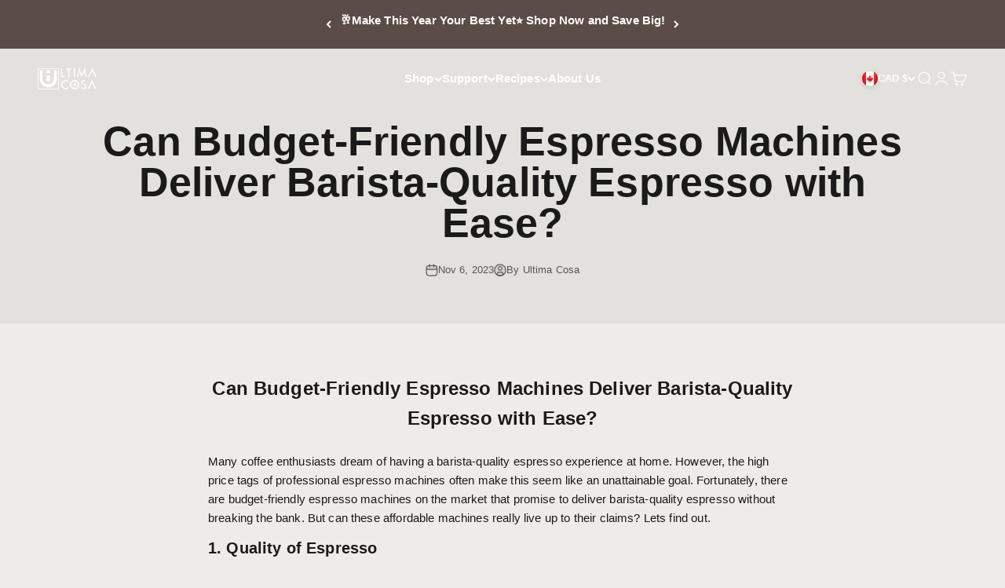

--- FILE ---
content_type: text/html; charset=utf-8
request_url: https://www.ultimacosa.com/blogs/product-reviews-1/can-budget-friendly-espresso-machines-deliver-barista-quality-espresso-with-ease
body_size: 58237
content:
<!doctype html>

<html class="no-js" lang="en" dir="ltr">
  <head>
<!-- "snippets/limespot.liquid" was not rendered, the associated app was uninstalled -->
    <!-- Google Tag Manager -->
<script>(function(w,d,s,l,i){w[l]=w[l]||[];w[l].push({'gtm.start':
new Date().getTime(),event:'gtm.js'});var f=d.getElementsByTagName(s)[0],
j=d.createElement(s),dl=l!='dataLayer'?'&l='+l:'';j.async=true;j.src=
'https://www.googletagmanager.com/gtm.js?id='+i+dl;f.parentNode.insertBefore(j,f);
})(window,document,'script','dataLayer','GTM-PMVWK92H');</script>
<!-- End Google Tag Manager -->
  







    <meta charset="utf-8">
    <meta name="viewport" content="width=device-width, initial-scale=1.0, height=device-height, minimum-scale=1.0, maximum-scale=1.0">
    <meta name="theme-color" content="#eeece8">

    <title>Can Budget-Friendly Espresso Machines Deliver Barista-Quality Espresso</title><meta name="description" content="Can Budget-Friendly Espresso Machines Deliver Barista-Quality Espresso with Ease? Many coffee enthusiasts dream of having a barista-quality espresso experience at home. However, the high price tags of professional espresso machines often make this seem like an unattainable goal. Fortunately, there are budget-friendly e"><link rel="canonical" href="https://www.ultimacosa.com/blogs/product-reviews-1/can-budget-friendly-espresso-machines-deliver-barista-quality-espresso-with-ease"><link rel="shortcut icon" href="//www.ultimacosa.com/cdn/shop/files/LOGO1.jpg?v=1693191634&width=96">
      <link rel="apple-touch-icon" href="//www.ultimacosa.com/cdn/shop/files/LOGO1.jpg?v=1693191634&width=180"><link rel="preconnect" href="https://cdn.shopify.com">
    <link rel="preconnect" href="https://fonts.shopifycdn.com" crossorigin>
    <link rel="dns-prefetch" href="https://productreviews.shopifycdn.com"><link rel="preload" href="//www.ultimacosa.com/cdn/fonts/poppins/poppins_n7.56758dcf284489feb014a026f3727f2f20a54626.woff2" as="font" type="font/woff2" crossorigin><link rel="preload" href="//www.ultimacosa.com/cdn/fonts/poppins/poppins_n4.0ba78fa5af9b0e1a374041b3ceaadf0a43b41362.woff2" as="font" type="font/woff2" crossorigin><meta property="og:type" content="article">
  <meta property="og:title" content="Can Budget-Friendly Espresso Machines Deliver Barista-Quality Espresso with Ease?"><meta property="og:image" content="http://www.ultimacosa.com/cdn/shop/files/Untitled_design_37.png?v=1711054177&width=2048">
  <meta property="og:image:secure_url" content="https://www.ultimacosa.com/cdn/shop/files/Untitled_design_37.png?v=1711054177&width=2048">
  <meta property="og:image:width" content="1200">
  <meta property="og:image:height" content="628"><meta property="og:description" content="Can Budget-Friendly Espresso Machines Deliver Barista-Quality Espresso with Ease? Many coffee enthusiasts dream of having a barista-quality espresso experience at home. However, the high price tags of professional espresso machines often make this seem like an unattainable goal. Fortunately, there are budget-friendly e"><meta property="og:url" content="https://www.ultimacosa.com/blogs/product-reviews-1/can-budget-friendly-espresso-machines-deliver-barista-quality-espresso-with-ease">
<meta property="og:site_name" content="Ultima Cosa"><link rel="preload" as="script" href="//cdn.shopify.com/s/files/1/0644/2975/2553/t/2/assets/preloader.js">
<script src="//cdn.shopify.com/s/files/1/0644/2975/2553/t/2/assets/preloader.js" type="text/javascript"></script>
<script>(()=>{var t=class extends HTMLElement{constructor(){super(),this.shadowdom=this.attachShadow({mode:"open"}),this.shadowdom.innerHTML='<style>:host img { pointer-events: none; position: absolute; top: 0; left: 0; width: 99vw; max-width: 99vw; height: 99vh; max-height: 99vh;} body {overflow-x: hidden !important;}</style><img  alt="" id="dom-html"/>'}connectedCallback(){this.shadowdom.querySelector("#dom-html").src="data:image/svg+xml,%3Csvg xmlns='http://www.w3.org/2000/svg' viewBox='0 0 8000 8000'%3E%3C/svg%3E"}};customElements.define("dom-html",t)})(),document.head.insertAdjacentHTML("afterend","<dom-html></dom-html>");  document.addEventListener('startasyncloading',function(){var e=document.querySelector('dom-html');e&&e.remove();});</script>
<meta name="twitter:card" content="summary"><meta name="twitter:title" content="Can Budget-Friendly Espresso Machines Deliver Barista-Quality Espresso with Ease?">
  <meta name="twitter:description" content="Can Budget-Friendly Espresso Machines Deliver Barista-Quality Espresso with Ease? Many coffee enthusiasts dream of having a barista-quality espresso experience at home. However, the high price tags of professional espresso machines often make this seem like an unattainable goal. Fortunately, there are budget-friendly espresso machines on the market that promise to deliver barista-quality espresso without breaking the bank. But can these affordable machines really live up to their claims? Lets find out. 1. Quality of Espresso The most important factor when evaluating budget-friendly espresso machines is the quality of the espresso they produce. While they may not match the precision and consistency of professional machines, many affordable models can still deliver impressive results. These machines often utilize advanced technologies and features, such as high-pressure pumps and temperature control, to extract flavorful and aromatic espresso. 2. Ease of Use Another crucial aspect"><meta name="twitter:image" content="https://www.ultimacosa.com/cdn/shop/files/Untitled_design_37.png?crop=center&height=1200&v=1711054177&width=1200">
  <meta name="twitter:image:alt" content=""><script type="text/javascript"> const observers=new MutationObserver((e=>{e.forEach((({addedNodes:e})=>{e.forEach((e=>{1===e.nodeType&&("SCRIPT"===e.tagName&&((e.classList.contains("analytics")||e.classList.contains("boomerang"))&&(e.type="text/javascripts"),(e.src.includes("codeblackbelt.com")||e.src.includes("klaviyo.com/onsite")||e.src.includes("cdn.shopify.com/extensions"))&&(e.setAttribute("data-src",e.src),e.removeAttribute("src")),(e.textContent.includes("web_pixels_manager_load")||e.textContent.includes("loader.js"))&&(e.type="text/javascripts")),"LINK"===e.tagName&&e.href.includes("shopifycloud/checkout-web/assets/runtime")&&(e.setAttribute("data-href",e.href),e.removeAttribute("href")))}))}))}));observers.observe(document.documentElement,{childList:!0,subtree:!0});      </script>
  <script type="application/ld+json">
  {
    "@context": "https://schema.org",
    "@type": "BlogPosting",
    "mainEntityOfPage": "/blogs/product-reviews-1/can-budget-friendly-espresso-machines-deliver-barista-quality-espresso-with-ease",
    "articleSection": "Product Experience",
    "keywords": "",
    "headline": "Can Budget-Friendly Espresso Machines Deliver Barista-Quality Espresso with Ease?",
    "description": "Can Budget-Friendly Espresso Machines Deliver Barista-Quality Espresso with Ease? Many coffee enthusiasts dream of having a barista-quality espresso experience at home. However, the high price...",
    "dateCreated": "2023-11-06T15:29:50",
    "datePublished": "2023-11-06T15:29:50",
    "dateModified": "2023-11-06T15:29:50",
    "image": {
      "@type": "ImageObject",
      "url": "https://www.ultimacosa.com/cdn/shop/files/Untitled_design_37.png?v=1711054177&width=1024",
      "image": "https://www.ultimacosa.com/cdn/shop/files/Untitled_design_37.png?v=1711054177&width=1024",
      "name": null,
      "width": "1024",
      "height": "1024"
    },
    "author": {
      "@type": "Person",
      "name": "Ultima Cosa",
      "givenName": "Ultima",
      "familyName": "Cosa"
    },
    "publisher": {
      "@type": "Organization",
      "name": "Ultima Cosa"
    },
    "commentCount": 0,
    "comment": []
  }
  </script>



  <script type="application/ld+json">
  {
    "@context": "https://schema.org",
    "@type": "BreadcrumbList",
  "itemListElement": [{
      "@type": "ListItem",
      "position": 1,
      "name": "Home",
      "item": "https://www.ultimacosa.com"
    },{
          "@type": "ListItem",
          "position": 2,
          "name": "Product Experience",
          "item": "https://www.ultimacosa.com/blogs/product-reviews-1"
        }, {
          "@type": "ListItem",
          "position": 3,
          "name": "Product Experience",
          "item": "https://www.ultimacosa.com/blogs/product-reviews-1/can-budget-friendly-espresso-machines-deliver-barista-quality-espresso-with-ease"
        }]
  }
  </script>

<style>/* Typography (heading) */
  @font-face {
  font-family: Poppins;
  font-weight: 700;
  font-style: normal;
  font-display: fallback;
  src: url("//www.ultimacosa.com/cdn/fonts/poppins/poppins_n7.56758dcf284489feb014a026f3727f2f20a54626.woff2") format("woff2"),
       url("//www.ultimacosa.com/cdn/fonts/poppins/poppins_n7.f34f55d9b3d3205d2cd6f64955ff4b36f0cfd8da.woff") format("woff");
}

@font-face {
  font-family: Poppins;
  font-weight: 700;
  font-style: italic;
  font-display: fallback;
  src: url("//www.ultimacosa.com/cdn/fonts/poppins/poppins_i7.42fd71da11e9d101e1e6c7932199f925f9eea42d.woff2") format("woff2"),
       url("//www.ultimacosa.com/cdn/fonts/poppins/poppins_i7.ec8499dbd7616004e21155106d13837fff4cf556.woff") format("woff");
}

/* Typography (body) */
  @font-face {
  font-family: Poppins;
  font-weight: 400;
  font-style: normal;
  font-display: fallback;
  src: url("//www.ultimacosa.com/cdn/fonts/poppins/poppins_n4.0ba78fa5af9b0e1a374041b3ceaadf0a43b41362.woff2") format("woff2"),
       url("//www.ultimacosa.com/cdn/fonts/poppins/poppins_n4.214741a72ff2596839fc9760ee7a770386cf16ca.woff") format("woff");
}

@font-face {
  font-family: Poppins;
  font-weight: 400;
  font-style: italic;
  font-display: fallback;
  src: url("//www.ultimacosa.com/cdn/fonts/poppins/poppins_i4.846ad1e22474f856bd6b81ba4585a60799a9f5d2.woff2") format("woff2"),
       url("//www.ultimacosa.com/cdn/fonts/poppins/poppins_i4.56b43284e8b52fc64c1fd271f289a39e8477e9ec.woff") format("woff");
}

@font-face {
  font-family: Poppins;
  font-weight: 700;
  font-style: normal;
  font-display: fallback;
  src: url("//www.ultimacosa.com/cdn/fonts/poppins/poppins_n7.56758dcf284489feb014a026f3727f2f20a54626.woff2") format("woff2"),
       url("//www.ultimacosa.com/cdn/fonts/poppins/poppins_n7.f34f55d9b3d3205d2cd6f64955ff4b36f0cfd8da.woff") format("woff");
}

@font-face {
  font-family: Poppins;
  font-weight: 700;
  font-style: italic;
  font-display: fallback;
  src: url("//www.ultimacosa.com/cdn/fonts/poppins/poppins_i7.42fd71da11e9d101e1e6c7932199f925f9eea42d.woff2") format("woff2"),
       url("//www.ultimacosa.com/cdn/fonts/poppins/poppins_i7.ec8499dbd7616004e21155106d13837fff4cf556.woff") format("woff");
}

:root {
    /**
     * ---------------------------------------------------------------------
     * SPACING VARIABLES
     *
     * We are using a spacing inspired from frameworks like Tailwind CSS.
     * ---------------------------------------------------------------------
     */
    --spacing-0-5: 0.125rem; /* 2px */
    --spacing-1: 0.25rem; /* 4px */
    --spacing-1-5: 0.375rem; /* 6px */
    --spacing-2: 0.5rem; /* 8px */
    --spacing-2-5: 0.625rem; /* 10px */
    --spacing-3: 0.75rem; /* 12px */
    --spacing-3-5: 0.875rem; /* 14px */
    --spacing-4: 1rem; /* 16px */
    --spacing-4-5: 1.125rem; /* 18px */
    --spacing-5: 1.25rem; /* 20px */
    --spacing-5-5: 1.375rem; /* 22px */
    --spacing-6: 1.5rem; /* 24px */
    --spacing-6-5: 1.625rem; /* 26px */
    --spacing-7: 1.75rem; /* 28px */
    --spacing-7-5: 1.875rem; /* 30px */
    --spacing-8: 2rem; /* 32px */
    --spacing-8-5: 2.125rem; /* 34px */
    --spacing-9: 2.25rem; /* 36px */
    --spacing-9-5: 2.375rem; /* 38px */
    --spacing-10: 2.5rem; /* 40px */
    --spacing-11: 2.75rem; /* 44px */
    --spacing-12: 3rem; /* 48px */
    --spacing-14: 3.5rem; /* 56px */
    --spacing-16: 4rem; /* 64px */
    --spacing-18: 4.5rem; /* 72px */
    --spacing-20: 5rem; /* 80px */
    --spacing-24: 6rem; /* 96px */
    --spacing-28: 7rem; /* 112px */
    --spacing-32: 8rem; /* 128px */
    --spacing-36: 9rem; /* 144px */
    --spacing-40: 10rem; /* 160px */
    --spacing-44: 11rem; /* 176px */
    --spacing-48: 12rem; /* 192px */
    --spacing-52: 13rem; /* 208px */
    --spacing-56: 14rem; /* 224px */
    --spacing-60: 15rem; /* 240px */
    --spacing-64: 16rem; /* 256px */
    --spacing-72: 18rem; /* 288px */
    --spacing-80: 20rem; /* 320px */
    --spacing-96: 24rem; /* 384px */

    /* Container */
    --container-max-width: 1300px;
    --container-narrow-max-width: 1050px;
    --container-gutter: var(--spacing-5);
    --section-outer-spacing-block: var(--spacing-10);
    --section-inner-max-spacing-block: var(--spacing-9);
    --section-inner-spacing-inline: var(--container-gutter);
    --section-stack-spacing-block: var(--spacing-8);

    /* Grid gutter */
    --grid-gutter: var(--spacing-5);

    /* Product list settings */
    --product-list-row-gap: var(--spacing-8);
    --product-list-column-gap: var(--grid-gutter);

    /* Form settings */
    --input-gap: var(--spacing-2);
    --input-height: 2.625rem;
    --input-padding-inline: var(--spacing-4);

    /* Other sizes */
    --sticky-area-height: calc(var(--sticky-announcement-bar-enabled, 0) * var(--announcement-bar-height, 0px) + var(--sticky-header-enabled, 0) * var(--header-height, 0px));

    /* RTL support */
    --transform-logical-flip: 1;
    --transform-origin-start: left;
    --transform-origin-end: right;

    /**
     * ---------------------------------------------------------------------
     * TYPOGRAPHY
     * ---------------------------------------------------------------------
     */

    /* Font properties */
      
         --heading-font-family: Poppins, sans-serif;
  
    
    --heading-font-weight: 700;
    --heading-font-style: normal;
    --heading-text-transform: uppercase;
    --heading-letter-spacing: 0.01em;
    --text-font-family: Poppins, sans-serif;
    --text-font-weight: 400;
    --text-font-style: normal;
    --text-letter-spacing: 0.01em;

    /* Font sizes */
    --text-h0: 2.5rem;
    --text-h1: 1.75rem;
    --text-h2: 1.5rem;
    --text-h3: 1.375rem;
    --text-h4: 1.125rem;
    --text-h5: 1.125rem;
    --text-h6: 1rem;
    --text-xs: 0.6875rem;
    --text-sm: 0.75rem;
    --text-base: 0.875rem;
    --text-lg: 1.125rem;

    /**
     * ---------------------------------------------------------------------
     * COLORS
     * ---------------------------------------------------------------------
     */

    /* Color settings */--accent: 92 76 72;
    --text-primary: 26 26 26;
    --background-primary: 238 236 232;
    --dialog-background: 255 255 255;
    --border-color: var(--text-color, var(--text-primary)) / 0.12;

    /* Button colors */
    --button-background-primary: 92 76 72;
    --button-text-primary: 255 255 255;
    --button-background-secondary: 240 196 23;
    --button-text-secondary: 26 26 26;

    /* Status colors */
    --success-background: 224 244 232;
    --success-text: 0 163 65;
    --warning-background: 255 246 233;
    --warning-text: 255 183 74;
    --error-background: 254 231 231;
    --error-text: 248 58 58;

    /* Product colors */
    --on-sale-text: 248 58 58;
    --on-sale-badge-background: 248 58 58;
    --on-sale-badge-text: 255 255 255;
    --sold-out-badge-background: 0 0 0;
    --sold-out-badge-text: 255 255 255;
    --primary-badge-background: 128 60 238;
    --primary-badge-text: 255 255 255;
    --star-color: 255 183 74;
    --product-card-background: 255 255 255;
    --product-card-text: 26 26 26;

    /* Header colors */
    --header-background: 238 236 232;
    --header-text: 26 26 26;

    /* Footer colors */
    --footer-background: 92 76 72;
    --footer-text: 255 255 255;

    /* Rounded variables (used for border radius) */
    --rounded-xs: 0.0rem;
    --rounded-sm: 0.0rem;
    --rounded: 0.0rem;
    --rounded-lg: 0.0rem;
    --rounded-full: 9999px;

    --rounded-button: 0.5rem;
    --rounded-input: 0.375rem;

    /* Box shadow */
    --shadow-sm: 0 2px 8px rgb(var(--text-primary) / 0.1);
    --shadow: 0 5px 15px rgb(var(--text-primary) / 0.1);
    --shadow-md: 0 5px 30px rgb(var(--text-primary) / 0.1);
    --shadow-block: 0px 18px 50px rgb(var(--text-primary) / 0.1);

    /**
     * ---------------------------------------------------------------------
     * OTHER
     * ---------------------------------------------------------------------
     */

    --cursor-close-svg-url: url(//www.ultimacosa.com/cdn/shop/t/45/assets/cursor-close.svg?v=147174565022153725511744140340);
    --cursor-zoom-in-svg-url: url(//www.ultimacosa.com/cdn/shop/t/45/assets/cursor-zoom-in.svg?v=154953035094101115921744140340);
    --cursor-zoom-out-svg-url: url(//www.ultimacosa.com/cdn/shop/t/45/assets/cursor-zoom-out.svg?v=16155520337305705181744140340);
    --checkmark-svg-url: url(//www.ultimacosa.com/cdn/shop/t/45/assets/checkmark.svg?v=77552481021870063511744140340);
  }

  [dir="rtl"]:root {
    /* RTL support */
    --transform-logical-flip: -1;
    --transform-origin-start: right;
    --transform-origin-end: left;
  }

  @media screen and (min-width: 700px) {
    :root {
      /* Typography (font size) */
      --text-h0: 3.25rem;
      --text-h1: 2.25rem;
      --text-h2: 1.75rem;
      --text-h3: 1.625rem;
      --text-h4: 1.25rem;
      --text-h5: 1.25rem;
      --text-h6: 1.125rem;

      --text-xs: 0.6875rem;
      --text-sm: 0.8125rem;
      --text-base: 0.9375rem;
      --text-lg: 1.1875rem;

      /* Spacing */
      --container-gutter: 2rem;
      --section-outer-spacing-block: var(--spacing-14);
      --section-inner-max-spacing-block: var(--spacing-10);
      --section-inner-spacing-inline: var(--spacing-12);
      --section-stack-spacing-block: var(--spacing-12);

      /* Grid gutter */
      --grid-gutter: var(--spacing-6);

      /* Product list settings */
      --product-list-row-gap: var(--spacing-12);

      /* Form settings */
      --input-gap: 1rem;
      --input-height: 3.125rem;
      --input-padding-inline: var(--spacing-5);
    }
  }

  @media screen and (min-width: 1000px) {
    :root {
      /* Spacing settings */
      --container-gutter: var(--spacing-12);
      --section-outer-spacing-block: var(--spacing-16);
      --section-inner-max-spacing-block: var(--spacing-14);
      --section-inner-spacing-inline: var(--spacing-16);
      --section-stack-spacing-block: var(--spacing-12);
    }
  }

  @media screen and (min-width: 1150px) {
    :root {
      /* Spacing settings */
      --container-gutter: var(--spacing-12);
      --section-outer-spacing-block: var(--spacing-16);
      --section-inner-max-spacing-block: var(--spacing-14);
      --section-inner-spacing-inline: var(--spacing-16);
      --section-stack-spacing-block: var(--spacing-12);
    }
  }

  @media screen and (min-width: 1400px) {
    :root {
      /* Typography (font size) */
      --text-h0: 4rem;
      --text-h1: 3rem;
      --text-h2: 2.5rem;
      --text-h3: 1.75rem;
      --text-h4: 1.5rem;
      --text-h5: 1.25rem;
      --text-h6: 1.25rem;

      --section-outer-spacing-block: var(--spacing-20);
      --section-inner-max-spacing-block: var(--spacing-16);
      --section-inner-spacing-inline: var(--spacing-18);
    }
  }

  @media screen and (min-width: 1600px) {
    :root {
      --section-outer-spacing-block: var(--spacing-20);
      --section-inner-max-spacing-block: var(--spacing-18);
      --section-inner-spacing-inline: var(--spacing-20);
    }
  }

  /**
   * ---------------------------------------------------------------------
   * LIQUID DEPENDANT CSS
   *
   * Our main CSS is Liquid free, but some very specific features depend on
   * theme settings, so we have them here
   * ---------------------------------------------------------------------
   */@media screen and (pointer: fine) {
        /* The !important are for the Shopify Payment button to ensure we override the default from Shopify styles */
        .button:not([disabled]):not(.button--outline):hover, .btn:not([disabled]):hover, .shopify-payment-button__button--unbranded:not([disabled]):hover {
          background-color: transparent !important;
          color: rgb(var(--button-outline-color) / var(--button-background-opacity, 1)) !important;
          box-shadow: inset 0 0 0 2px currentColor !important;
        }

        .button--outline:not([disabled]):hover {
          background: rgb(var(--button-background));
          color: rgb(var(--button-text-color));
          box-shadow: inset 0 0 0 2px rgb(var(--button-background));
        }
      }</style><script>
  document.documentElement.classList.replace('no-js', 'js');

  // This allows to expose several variables to the global scope, to be used in scripts
  window.themeVariables = {
    settings: {
      showPageTransition: false,
      headingApparition: "fade",
      pageType: "article",
      moneyFormat: "\u003cspan class=money\u003e${{amount}}\u003c\/span\u003e",
      moneyWithCurrencyFormat: "\u003cspan class=money\u003e${{amount}}CAD\u003c\/span\u003e",
      currencyCodeEnabled: false,
      cartType: "popover",
      showDiscount: true,
      discountMode: "percentage"
    },

    strings: {
      accessibilityClose: "Close",
      accessibilityNext: "Next",
      accessibilityPrevious: "Previous",
      addToCartButton: "Add to cart",
      soldOutButton: "Sold out",
      preOrderButton: "Pre-order",
      unavailableButton: "Unavailable",
      closeGallery: "Close gallery",
      zoomGallery: "Zoom",
      errorGallery: "Image cannot be loaded",
      soldOutBadge: "Sold out",
      discountBadge: "Save @@",
      sku: "SKU:",
      searchNoResults: "No results could be found.",
      addOrderNote: "Add order note",
      editOrderNote: "Edit order note",
      shippingEstimatorNoResults: "Sorry, we do not ship to your address.",
      shippingEstimatorOneResult: "There is one shipping rate for your address:",
      shippingEstimatorMultipleResults: "There are several shipping rates for your address:",
      shippingEstimatorError: "One or more error occurred while retrieving shipping rates:"
    },

    breakpoints: {
      'sm': 'screen and (min-width: 700px)',
      'md': 'screen and (min-width: 1000px)',
      'lg': 'screen and (min-width: 1150px)',
      'xl': 'screen and (min-width: 1400px)',

      'sm-max': 'screen and (max-width: 699px)',
      'md-max': 'screen and (max-width: 999px)',
      'lg-max': 'screen and (max-width: 1149px)',
      'xl-max': 'screen and (max-width: 1399px)'
    }
  };// For detecting native share
  document.documentElement.classList.add(`native-share--${navigator.share ? 'enabled' : 'disabled'}`);</script><script src="//www.ultimacosa.com/cdn/shop/t/45/assets/jquery.js?v=68431538849043699871744140308"></script>
     <script src="//www.ultimacosa.com/cdn/shop/t/45/assets/swiper.min.js?v=128225346319268959411744140309"></script>
    <script type="module" src="//www.ultimacosa.com/cdn/shop/t/45/assets/vendor.min.js?v=20880576495916334881744140310"></script>
    <script type="module" src="//www.ultimacosa.com/cdn/shop/t/45/assets/theme.js?v=51888333552691979161744140340"></script>
    
    <script type="module" src="//www.ultimacosa.com/cdn/shop/t/45/assets/sections.js?v=9165853163215190981744140377"></script>
                                                                                                                                                                                                                                                                                                
                                                                                                                                                                                                                                                                                                    

    <script>window.performance && window.performance.mark && window.performance.mark('shopify.content_for_header.start');</script><meta name="google-site-verification" content="yybjVCO7E27Fy_ypzLLD7VFIKEczrW-o1pCvTyRU7RI">
<meta name="facebook-domain-verification" content="fd44q9unsaye780m9yb7ahjnegksv0">
<meta id="shopify-digital-wallet" name="shopify-digital-wallet" content="/45031915679/digital_wallets/dialog">
<meta name="shopify-checkout-api-token" content="042d07a363b0c9d595842dff127f32ba">
<meta id="in-context-paypal-metadata" data-shop-id="45031915679" data-venmo-supported="false" data-environment="production" data-locale="en_US" data-paypal-v4="true" data-currency="CAD">
<link rel="alternate" type="application/atom+xml" title="Feed" href="/blogs/product-reviews-1.atom" />
<script async="async" data-src="/checkouts/internal/preloads.js?locale=en-CA"></script>
<link rel="preconnect" href="https://shop.app" crossorigin="anonymous">
<script async="async" data-src="https://shop.app/checkouts/internal/preloads.js?locale=en-CA&shop_id=45031915679" crossorigin="anonymous"></script>
<script id="apple-pay-shop-capabilities" type="application/json">{"shopId":45031915679,"countryCode":"CA","currencyCode":"CAD","merchantCapabilities":["supports3DS"],"merchantId":"gid:\/\/shopify\/Shop\/45031915679","merchantName":"Ultima Cosa","requiredBillingContactFields":["postalAddress","email","phone"],"requiredShippingContactFields":["postalAddress","email","phone"],"shippingType":"shipping","supportedNetworks":["visa","masterCard","amex","discover","interac","jcb"],"total":{"type":"pending","label":"Ultima Cosa","amount":"1.00"},"shopifyPaymentsEnabled":true,"supportsSubscriptions":true}</script>
<script id="shopify-features" type="application/json">{"accessToken":"042d07a363b0c9d595842dff127f32ba","betas":["rich-media-storefront-analytics"],"domain":"www.ultimacosa.com","predictiveSearch":true,"shopId":45031915679,"locale":"en"}</script>
<script>var Shopify = Shopify || {};
Shopify.shop = "ultima-cosa.myshopify.com";
Shopify.locale = "en";
Shopify.currency = {"active":"CAD","rate":"1.0"};
Shopify.country = "CA";
Shopify.theme = {"name":"Copy of Ultima Cosa UC 2025","id":136406892714,"schema_name":"Impact","schema_version":"4.3.4","theme_store_id":1190,"role":"main"};
Shopify.theme.handle = "null";
Shopify.theme.style = {"id":null,"handle":null};
Shopify.cdnHost = "www.ultimacosa.com/cdn";
Shopify.routes = Shopify.routes || {};
Shopify.routes.root = "/";</script>
<script type="module">!function(o){(o.Shopify=o.Shopify||{}).modules=!0}(window);</script>
<script>!function(o){function n(){var o=[];function n(){o.push(Array.prototype.slice.apply(arguments))}return n.q=o,n}var t=o.Shopify=o.Shopify||{};t.loadFeatures=n(),t.autoloadFeatures=n()}(window);</script>
<script>
  window.ShopifyPay = window.ShopifyPay || {};
  window.ShopifyPay.apiHost = "shop.app\/pay";
  window.ShopifyPay.redirectState = null;
</script>
<script id="shop-js-analytics" type="application/json">{"pageType":"article"}</script>
<script defer="defer" async type="module" data-src="//www.ultimacosa.com/cdn/shopifycloud/shop-js/modules/v2/client.init-shop-cart-sync_D0dqhulL.en.esm.js"></script>
<script defer="defer" async type="module" data-src="//www.ultimacosa.com/cdn/shopifycloud/shop-js/modules/v2/chunk.common_CpVO7qML.esm.js"></script>
<script type="module">
  await import("//www.ultimacosa.com/cdn/shopifycloud/shop-js/modules/v2/client.init-shop-cart-sync_D0dqhulL.en.esm.js");
await import("//www.ultimacosa.com/cdn/shopifycloud/shop-js/modules/v2/chunk.common_CpVO7qML.esm.js");

  window.Shopify.SignInWithShop?.initShopCartSync?.({"fedCMEnabled":true,"windoidEnabled":true});

</script>
<script>
  window.Shopify = window.Shopify || {};
  if (!window.Shopify.featureAssets) window.Shopify.featureAssets = {};
  window.Shopify.featureAssets['shop-js'] = {"shop-cart-sync":["modules/v2/client.shop-cart-sync_D9bwt38V.en.esm.js","modules/v2/chunk.common_CpVO7qML.esm.js"],"init-fed-cm":["modules/v2/client.init-fed-cm_BJ8NPuHe.en.esm.js","modules/v2/chunk.common_CpVO7qML.esm.js"],"init-shop-email-lookup-coordinator":["modules/v2/client.init-shop-email-lookup-coordinator_pVrP2-kG.en.esm.js","modules/v2/chunk.common_CpVO7qML.esm.js"],"shop-cash-offers":["modules/v2/client.shop-cash-offers_CNh7FWN-.en.esm.js","modules/v2/chunk.common_CpVO7qML.esm.js","modules/v2/chunk.modal_DKF6x0Jh.esm.js"],"init-shop-cart-sync":["modules/v2/client.init-shop-cart-sync_D0dqhulL.en.esm.js","modules/v2/chunk.common_CpVO7qML.esm.js"],"init-windoid":["modules/v2/client.init-windoid_DaoAelzT.en.esm.js","modules/v2/chunk.common_CpVO7qML.esm.js"],"shop-toast-manager":["modules/v2/client.shop-toast-manager_1DND8Tac.en.esm.js","modules/v2/chunk.common_CpVO7qML.esm.js"],"pay-button":["modules/v2/client.pay-button_CFeQi1r6.en.esm.js","modules/v2/chunk.common_CpVO7qML.esm.js"],"shop-button":["modules/v2/client.shop-button_Ca94MDdQ.en.esm.js","modules/v2/chunk.common_CpVO7qML.esm.js"],"shop-login-button":["modules/v2/client.shop-login-button_DPYNfp1Z.en.esm.js","modules/v2/chunk.common_CpVO7qML.esm.js","modules/v2/chunk.modal_DKF6x0Jh.esm.js"],"avatar":["modules/v2/client.avatar_BTnouDA3.en.esm.js"],"shop-follow-button":["modules/v2/client.shop-follow-button_BMKh4nJE.en.esm.js","modules/v2/chunk.common_CpVO7qML.esm.js","modules/v2/chunk.modal_DKF6x0Jh.esm.js"],"init-customer-accounts-sign-up":["modules/v2/client.init-customer-accounts-sign-up_CJXi5kRN.en.esm.js","modules/v2/client.shop-login-button_DPYNfp1Z.en.esm.js","modules/v2/chunk.common_CpVO7qML.esm.js","modules/v2/chunk.modal_DKF6x0Jh.esm.js"],"init-shop-for-new-customer-accounts":["modules/v2/client.init-shop-for-new-customer-accounts_BoBxkgWu.en.esm.js","modules/v2/client.shop-login-button_DPYNfp1Z.en.esm.js","modules/v2/chunk.common_CpVO7qML.esm.js","modules/v2/chunk.modal_DKF6x0Jh.esm.js"],"init-customer-accounts":["modules/v2/client.init-customer-accounts_DCuDTzpR.en.esm.js","modules/v2/client.shop-login-button_DPYNfp1Z.en.esm.js","modules/v2/chunk.common_CpVO7qML.esm.js","modules/v2/chunk.modal_DKF6x0Jh.esm.js"],"checkout-modal":["modules/v2/client.checkout-modal_U_3e4VxF.en.esm.js","modules/v2/chunk.common_CpVO7qML.esm.js","modules/v2/chunk.modal_DKF6x0Jh.esm.js"],"lead-capture":["modules/v2/client.lead-capture_DEgn0Z8u.en.esm.js","modules/v2/chunk.common_CpVO7qML.esm.js","modules/v2/chunk.modal_DKF6x0Jh.esm.js"],"shop-login":["modules/v2/client.shop-login_CoM5QKZ_.en.esm.js","modules/v2/chunk.common_CpVO7qML.esm.js","modules/v2/chunk.modal_DKF6x0Jh.esm.js"],"payment-terms":["modules/v2/client.payment-terms_BmrqWn8r.en.esm.js","modules/v2/chunk.common_CpVO7qML.esm.js","modules/v2/chunk.modal_DKF6x0Jh.esm.js"]};
</script>
<script>(function() {
  var isLoaded = false;
  function asyncLoad() {
    if (isLoaded) return;
    isLoaded = true;
    var urls = ["https:\/\/apps.bazaarvoice.com\/deployments\/evagroup\/ultimacosa\/production\/en_US\/bv.js?shop=ultima-cosa.myshopify.com","https:\/\/call.chatra.io\/shopify?chatraId=nYA4mE6bRasXBKkTX\u0026shop=ultima-cosa.myshopify.com","https:\/\/shopify-widget.route.com\/shopify.widget.js?shop=ultima-cosa.myshopify.com","https:\/\/d1639lhkj5l89m.cloudfront.net\/js\/storefront\/uppromote.js?shop=ultima-cosa.myshopify.com","https:\/\/widgets.automizely.com\/loyalty\/v1\/main.js?connection_id=accce0b0d9b44bf4bf65d7c26d5891a5\u0026mapped_org_id=8ec39cf7dcc9957eeb128e51a9d2f829_v1\u0026shop=ultima-cosa.myshopify.com","https:\/\/cdn.nfcube.com\/instafeed-0ab10d703d7b88ab5abc49f0152d1022.js?shop=ultima-cosa.myshopify.com","https:\/\/static.klaviyo.com\/onsite\/js\/VxZysU\/klaviyo.js?company_id=VxZysU\u0026shop=ultima-cosa.myshopify.com","https:\/\/reconvert-cdn.com\/assets\/js\/store_reconvert_node.js?v=2\u0026scid=YzZkOWQwNmE1NjE1YjM0MmU0Nzg0NWFlYjNjZjBhZTIuZGVjODU1ZmYyY2UxNzExZGMzYmY2MzJiZDMwNWViZDQ=\u0026shop=ultima-cosa.myshopify.com","https:\/\/reconvert-cdn.com\/assets\/js\/reconvert_script_tags.mini.js?scid=dFVpaVNVdkQ0VENlVERrbk56ZTBkQT09\u0026shop=ultima-cosa.myshopify.com","https:\/\/omnisnippet1.com\/platforms\/shopify.js?source=scriptTag\u0026v=2025-05-15T12\u0026shop=ultima-cosa.myshopify.com"];
    for (var i = 0; i < urls.length; i++) {
      var s = document.createElement('script');
      s.type = 'text/javascript';
      s.async = true;
      s.src = urls[i];
      var x = document.getElementsByTagName('script')[0];
      x.parentNode.insertBefore(s, x);
    }
  };
  document.addEventListener('StartAsyncLoading',function(event){asyncLoad();});if(window.attachEvent) {
    window.attachEvent('onload', function(){});
  } else {
    window.addEventListener('load', function(){}, false);
  }
})();</script>
<script id="__st">var __st={"a":45031915679,"offset":-18000,"reqid":"ea4142f8-3349-4ff3-b672-bd9a5441ed63-1764479152","pageurl":"www.ultimacosa.com\/blogs\/product-reviews-1\/can-budget-friendly-espresso-machines-deliver-barista-quality-espresso-with-ease","s":"articles-560632987818","u":"cb1df5cbfec3","p":"article","rtyp":"article","rid":560632987818};</script>
<script>window.ShopifyPaypalV4VisibilityTracking = true;</script>
<script id="captcha-bootstrap">!function(){'use strict';const t='contact',e='account',n='new_comment',o=[[t,t],['blogs',n],['comments',n],[t,'customer']],c=[[e,'customer_login'],[e,'guest_login'],[e,'recover_customer_password'],[e,'create_customer']],r=t=>t.map((([t,e])=>`form[action*='/${t}']:not([data-nocaptcha='true']) input[name='form_type'][value='${e}']`)).join(','),a=t=>()=>t?[...document.querySelectorAll(t)].map((t=>t.form)):[];function s(){const t=[...o],e=r(t);return a(e)}const i='password',u='form_key',d=['recaptcha-v3-token','g-recaptcha-response','h-captcha-response',i],f=()=>{try{return window.sessionStorage}catch{return}},m='__shopify_v',_=t=>t.elements[u];function p(t,e,n=!1){try{const o=window.sessionStorage,c=JSON.parse(o.getItem(e)),{data:r}=function(t){const{data:e,action:n}=t;return t[m]||n?{data:e,action:n}:{data:t,action:n}}(c);for(const[e,n]of Object.entries(r))t.elements[e]&&(t.elements[e].value=n);n&&o.removeItem(e)}catch(o){console.error('form repopulation failed',{error:o})}}const l='form_type',E='cptcha';function T(t){t.dataset[E]=!0}const w=window,h=w.document,L='Shopify',v='ce_forms',y='captcha';let A=!1;((t,e)=>{const n=(g='f06e6c50-85a8-45c8-87d0-21a2b65856fe',I='https://cdn.shopify.com/shopifycloud/storefront-forms-hcaptcha/ce_storefront_forms_captcha_hcaptcha.v1.5.2.iife.js',D={infoText:'Protected by hCaptcha',privacyText:'Privacy',termsText:'Terms'},(t,e,n)=>{const o=w[L][v],c=o.bindForm;if(c)return c(t,g,e,D).then(n);var r;o.q.push([[t,g,e,D],n]),r=I,A||(h.body.append(Object.assign(h.createElement('script'),{id:'captcha-provider',async:!0,src:r})),A=!0)});var g,I,D;w[L]=w[L]||{},w[L][v]=w[L][v]||{},w[L][v].q=[],w[L][y]=w[L][y]||{},w[L][y].protect=function(t,e){n(t,void 0,e),T(t)},Object.freeze(w[L][y]),function(t,e,n,w,h,L){const[v,y,A,g]=function(t,e,n){const i=e?o:[],u=t?c:[],d=[...i,...u],f=r(d),m=r(i),_=r(d.filter((([t,e])=>n.includes(e))));return[a(f),a(m),a(_),s()]}(w,h,L),I=t=>{const e=t.target;return e instanceof HTMLFormElement?e:e&&e.form},D=t=>v().includes(t);t.addEventListener('submit',(t=>{const e=I(t);if(!e)return;const n=D(e)&&!e.dataset.hcaptchaBound&&!e.dataset.recaptchaBound,o=_(e),c=g().includes(e)&&(!o||!o.value);(n||c)&&t.preventDefault(),c&&!n&&(function(t){try{if(!f())return;!function(t){const e=f();if(!e)return;const n=_(t);if(!n)return;const o=n.value;o&&e.removeItem(o)}(t);const e=Array.from(Array(32),(()=>Math.random().toString(36)[2])).join('');!function(t,e){_(t)||t.append(Object.assign(document.createElement('input'),{type:'hidden',name:u})),t.elements[u].value=e}(t,e),function(t,e){const n=f();if(!n)return;const o=[...t.querySelectorAll(`input[type='${i}']`)].map((({name:t})=>t)),c=[...d,...o],r={};for(const[a,s]of new FormData(t).entries())c.includes(a)||(r[a]=s);n.setItem(e,JSON.stringify({[m]:1,action:t.action,data:r}))}(t,e)}catch(e){console.error('failed to persist form',e)}}(e),e.submit())}));const S=(t,e)=>{t&&!t.dataset[E]&&(n(t,e.some((e=>e===t))),T(t))};for(const o of['focusin','change'])t.addEventListener(o,(t=>{const e=I(t);D(e)&&S(e,y())}));const B=e.get('form_key'),M=e.get(l),P=B&&M;t.addEventListener('DOMContentLoaded',(()=>{const t=y();if(P)for(const e of t)e.elements[l].value===M&&p(e,B);[...new Set([...A(),...v().filter((t=>'true'===t.dataset.shopifyCaptcha))])].forEach((e=>S(e,t)))}))}(h,new URLSearchParams(w.location.search),n,t,e,['guest_login'])})(!0,!0)}();</script>
<script integrity="sha256-52AcMU7V7pcBOXWImdc/TAGTFKeNjmkeM1Pvks/DTgc=" data-source-attribution="shopify.loadfeatures" defer="defer" data-src="//www.ultimacosa.com/cdn/shopifycloud/storefront/assets/storefront/load_feature-81c60534.js" crossorigin="anonymous"></script>
<script crossorigin="anonymous" defer="defer" data-src="//www.ultimacosa.com/cdn/shopifycloud/storefront/assets/shopify_pay/storefront-65b4c6d7.js?v=20250812"></script>
<script data-source-attribution="shopify.dynamic_checkout.dynamic.init">var Shopify=Shopify||{};Shopify.PaymentButton=Shopify.PaymentButton||{isStorefrontPortableWallets:!0,init:function(){window.Shopify.PaymentButton.init=function(){};var t=document.createElement("script");t.data-src="https://www.ultimacosa.com/cdn/shopifycloud/portable-wallets/latest/portable-wallets.en.js",t.type="module",document.head.appendChild(t)}};
</script>
<script data-source-attribution="shopify.dynamic_checkout.buyer_consent">
  function portableWalletsHideBuyerConsent(e){var t=document.getElementById("shopify-buyer-consent"),n=document.getElementById("shopify-subscription-policy-button");t&&n&&(t.classList.add("hidden"),t.setAttribute("aria-hidden","true"),n.removeEventListener("click",e))}function portableWalletsShowBuyerConsent(e){var t=document.getElementById("shopify-buyer-consent"),n=document.getElementById("shopify-subscription-policy-button");t&&n&&(t.classList.remove("hidden"),t.removeAttribute("aria-hidden"),n.addEventListener("click",e))}window.Shopify?.PaymentButton&&(window.Shopify.PaymentButton.hideBuyerConsent=portableWalletsHideBuyerConsent,window.Shopify.PaymentButton.showBuyerConsent=portableWalletsShowBuyerConsent);
</script>
<script data-source-attribution="shopify.dynamic_checkout.cart.bootstrap">document.addEventListener("DOMContentLoaded",(function(){function t(){return document.querySelector("shopify-accelerated-checkout-cart, shopify-accelerated-checkout")}if(t())Shopify.PaymentButton.init();else{new MutationObserver((function(e,n){t()&&(Shopify.PaymentButton.init(),n.disconnect())})).observe(document.body,{childList:!0,subtree:!0})}}));
</script>
<link id="shopify-accelerated-checkout-styles" rel="stylesheet" media="screen" href="https://www.ultimacosa.com/cdn/shopifycloud/portable-wallets/latest/accelerated-checkout-backwards-compat.css" crossorigin="anonymous">
<style id="shopify-accelerated-checkout-cart">
        #shopify-buyer-consent {
  margin-top: 1em;
  display: inline-block;
  width: 100%;
}

#shopify-buyer-consent.hidden {
  display: none;
}

#shopify-subscription-policy-button {
  background: none;
  border: none;
  padding: 0;
  text-decoration: underline;
  font-size: inherit;
  cursor: pointer;
}

#shopify-subscription-policy-button::before {
  box-shadow: none;
}

      </style>

<script>window.performance && window.performance.mark && window.performance.mark('shopify.content_for_header.end');</script>
<link href="//www.ultimacosa.com/cdn/shop/t/45/assets/swiper.min.css?v=168146674547428212191744140309" rel="stylesheet" type="text/css" media="all" /><link href="//www.ultimacosa.com/cdn/shop/t/45/assets/theme.css?v=26137518735812788991744140310" rel="stylesheet" type="text/css" media="all" /><!-- BEGIN app block: shopify://apps/lai-product-reviews/blocks/appBlockEmbed/cad3c6c6-329e-4416-ba74-b79359b5b6e1 -->
<script>
    function getUrlParameterExt(sParam) {
        let sPageURL = window.location.search.substring(1);
        let sURLVariables= sPageURL.split('&');
        let sParameterName;
        let i;
        for (i = 0; i < sURLVariables.length; i++) {
            sParameterName = sURLVariables[i].split('=');

            if (sParameterName[0] === sParam) {
                return sParameterName[1] === undefined ? true : decodeURIComponent(reFixParamUrlFromMailExt(sParameterName[1]));
            }
        }
    };
    function reFixParamUrlFromMailExt(value) {
        return value ? value.replace(/\+/g, ' ') : value;
    };
    var scmCustomDataExt= {};
    if(getUrlParameterExt('lai-test') == '1'){
        scmCustomDataExt= {
            'cdn' : 'https://reviews-importer.test',
            'minJs' : false
        }
        var laiScriptTagGlobal =  {
            "url" : "https://reviews-importer.test/js/frontend/version-14/reviews-scripttag.js?version=4"
        };
    }
</script>
<!-- BEGIN app snippet: lang --><script>
    var scmCustomData = (typeof scmCustomData == "undefined" || scmCustomData == null) ? null : scmCustomData;
    var scmLanguage = (typeof scmLanguage == "undefined" || scmLanguage == null) ? `
  {
    "box_reviews": {
      "title_info": "Customer reviews",
      "average_info": "out of 5",
      "before_number": "Based on ",
      "after_number": " reviews",
      "all_reviews": "All reviews",
        "highlight_tab": "Reviews for other products",
      "reviews_tab": "Reviews"
    },
    "box_write": {
      "title_write": "Write a review",
      "before_star": "Your rating",
      "input_name": "Your name",
      "input_email": "Your email",
      "input_text_area": "Enter your feedback here",
      "input_photo": "Add photo",
      "button_write": "Submit review",
      "write_cancel": "Cancel",
      "message_error_character": "Please replace the &#39;&lt;,&gt;&#39; character with the equivalent character",
      "message_error_file_upload": "Please upload a file smaller than 4MB.",
      "message_error_video_upload": "Please upload a video file smaller than 50MB",
      "message_error_type_media_upload": "Not support this file.",
      "message_success": "Thank you!",
      "message_fail": "Submitted unsuccessfully!",
       "purchase_to_leave_reviews": "Please make a purchase by this email address to leave us reviews.",
      "log_in_to_leave_reviews": "Please log in and use one email address that made a purchase to this store to leave us a review.",
      "purchase_to_a_specific_product": "Please make a purchase for this product by this email address to leave us reviews."
    },
    "reviews_list": {
      "view_product": "See product",
      "read_more": "Read more",
      "helpful": "Translation missing: en.smart_aliexpress_review.reviews_list.helpful",
      "reply": "replied",
      "button_load_more": "Load more",
      "purchased": "Purchased"
    },
    "sort_box" : {
        "reviews": "Sort reviews",
        "content": "Sort by content",
        "pictures": "Sort by photo",
        "date": "Sort by date",
        "rating": "Sort by rate"
    },
    "empty_page" : {
        "title": "Customer reviews",
        "des": "This product has no review. Be the first one to review it"
    },
    "thank_you" : {
        "title": "Your review has been submitted!",
        "des": "This message will automatically close in 8 seconds."
    },
    "discount": {
      "title": "Use the following discount code for {{discount_value}} off your next purchase",
      "des": "We&#39;ll also send it by email",
      "action": "Continue",
      "badge": "Get discount {{discount_value}} off",
      "coupon_waiting_message": "Thank you for reviewing our product. The discount code will be sent to your email once the review is approved.",
      "photo": "Upload photo reviews to get {{discount_value}} off discount instantly!"
    },
    "qa": {
        "qaAnswerField": "Your answer",
        "qaQuestionField": "Your question",
        "qaTitle": "Questions",
        "qaFormTitle": "Ask a question",
        "qaQuestionTitle": "Question:",
        "qaAnswerTitle": "Answer:",
        "qaStoreOwnerBadge": "Store owner",
        "qaPastBuyerBadge": "Past customer",
        "qaSuccessMessage": "Thank you!",
        "qaFailMessage": "Submitted unsuccessfully!",
        "qaAskQuestionBtn": "Ask a question",
        "qaSubmitQuestionBtn": "Submit question",
        "qaSubmitAnswerBtn": "Submit answer",
        "qaReplyBtn": "Reply",
        "qaLoadMoreAnswerBtn": "See more answers"
    }
  }` : scmLanguage;
</script><!-- END app snippet -->
<!-- BEGIN app snippet: appBlockEmbedVersion14 --><meta id="scm-reviews-shopSetting" data-shop='{"hasCssCustom":false,"starColor":"#FF9C00","starStyle":"star","textPrimary":"#1f2021","textSecondary":"#a3a3a3","font":"Poppins","width":"1140px","reviewBg":"#ffffff","sort":"date","jsonLd":true,"itemPerLoad":5,"showVote":false,"voteColor":"#FF9C00","header_headerQuickLayout":"default-2","header_showStatistic":true,"header_avgRatingShape":"square","header_avgRatingColor":"#1f2021","header_starArrange":"vertical","header_writeReviewBtnShape":"square","header_writeReviewBtnColor":"#1f2021","header_writeReviewBtnTextColor":"#ffffff","header_submitBtnShape":"square","header_submitBtnColor":"#1f2021","header_submitBtnTextColor":"#ffffff","header_reviewForm":false,"header_reviewFormat":"toggle","body_customerName":"full","body_customerAvatarShape":"round","body_customerAvatarDisplay":"text","body_verifyBadge":true,"body_verifyBadgeColor":"#1f2021","body_showFlag":true,"body_flag":"retangle","body_layout":"grid","body_bodyQuickLayout":"default-2","body_reviewPhoto":true,"body_date":true,"body_dateFormat":"MM-dd-yyyy","body_contentAlign":"left","body_bgReview":"#ffffff","lazyLoad":true,"isLimitContent":false,"limitContentCharacters":500,"highlightTabEnabled":false,"paginationType":"load-more","show_2_widget":true,"custom":false,"twoColumnsOnMobile":true,"hiddenNoneReviews":false,"useAutoRTL":true,"starRating_color":null,"starRating_SingularReview":"{{n}} review","starRating_PluralReview":"{{n}} reviews","starRating_EmptyReview":"No review","starRating_showText":false,"starRating_hideIfNoReviews":false,"showHiddenStar":"1","popSetting":{"state":false,"source":[],"clickType":"product","clickValue":"","rating":5,"photo":false,"content":false,"initialDelay":10,"delayBetween":10,"displayTime":5,"maxPopups":5,"repeatAfter":10,"pages":[],"position":"bottom-left","format":"horizontal","backgroundType":"solid","backgroundValue":"#5b69c3","starColor":"#fc9d01","showDate":true,"textFont":"Nunito Sans","textColor":"#ffffff","hideMobile":false},"popEnabled":false,"homepage_type":"default-4","homepage_layout":"grid","homepage_slider":true,"homepage_desktopItems":3,"homepage_smallDesktopItems":3,"homepage_tabletItems":2,"homepage_mobileItems":1,"homepage_autoSlider":false,"homepage_delaySlider":2000,"showSubmitImage":false,"checkSortReview":false,"canUseReviewPerLoad":false,"videosPerReview":false,"videoEnabled":false,"shopPlan":{"grid":true,"testimonial":false,"gallery":false,"cardCarousel":false,"highlight":false,"pop":false},"discountEnabled":false,"discountValue":"10%","loginRequireEnabled":false,"orderRequireEnabled":false,"orderProductRequireEnabled":false,"version":244,"minJs":true,"versionLiquid":"14","hostServer":"https:\/\/store.laireviews.com","hostLoadMore":"https:\/\/store.laireviews.com","host":"https:\/\/d1bu6z2uxfnay3.cloudfront.net","versionUpdate":"20250501200726","last_updated":false,"maxUploadFileSize":2,"showWatermark":false,"widgets":{"grid":{"layout":"default-2","itemPerLoadLayout":10,"source":"homePage"},"cardCarousel":{"layout":"default-2","source":"homePage","delay":2000,"auto_run":false},"testimonial":{"source":"homePage","delay":2000,"auto_run":false},"gallery":{"source":"happyPage"}},"groups":{"homePage":{"default":true,"includePhoto":false,"includeContent":false,"enabled":true},"happyPage":{"default":true,"includePhoto":true,"includeContent":false,"enabled":true},"highlightProductPage":{"default":true,"includePhoto":false,"includeContent":true,"enabled":true}},"customForms":[]}' data-qa-setting='{"qaEnabled":false,"qaIsOnlyShopCanAnswer":false,"qaStoreOwnerName":"Store owner","qaAnswersPerLoad":3,"qaQuestionsPerLoad":3,"qaAnswerCardBgColor":"#f6f6f6","qaPastBuyerBadgeColor":"#333333","qaStoreOwnerBadgeColor":"#8","qaAnswerCardLeftBorderColor":"#e5e5e5","qaAnswerCardLeftBorderWidth":"5px"}'>
<script>
    var dataShop=[];
    
        dataShop[`qaSetting`]= `{"qaEnabled":false,"qaIsOnlyShopCanAnswer":false,"qaStoreOwnerName":"Store owner","qaAnswersPerLoad":3,"qaQuestionsPerLoad":3,"qaAnswerCardBgColor":"#f6f6f6","qaPastBuyerBadgeColor":"#333333","qaStoreOwnerBadgeColor":"#8","qaAnswerCardLeftBorderColor":"#e5e5e5","qaAnswerCardLeftBorderWidth":"5px"}`;
    
        dataShop[`reviews_happyPage`]= `"[base64]"`;
    
        dataShop[`reviews_highlightProductPage`]= `"[base64]"`;
    
        dataShop[`reviews_homePage`]= `"[base64]"`;
    
        dataShop[`shop_info_setting`]= `{"hasCssCustom":false,"starColor":"#FF9C00","starStyle":"star","textPrimary":"#1f2021","textSecondary":"#a3a3a3","font":"Poppins","width":"1140px","reviewBg":"#ffffff","sort":"date","jsonLd":true,"itemPerLoad":5,"showVote":false,"voteColor":"#FF9C00","header_headerQuickLayout":"default-2","header_showStatistic":true,"header_avgRatingShape":"square","header_avgRatingColor":"#1f2021","header_starArrange":"vertical","header_writeReviewBtnShape":"square","header_writeReviewBtnColor":"#1f2021","header_writeReviewBtnTextColor":"#ffffff","header_submitBtnShape":"square","header_submitBtnColor":"#1f2021","header_submitBtnTextColor":"#ffffff","header_reviewForm":false,"header_reviewFormat":"toggle","body_customerName":"full","body_customerAvatarShape":"round","body_customerAvatarDisplay":"text","body_verifyBadge":true,"body_verifyBadgeColor":"#1f2021","body_showFlag":true,"body_flag":"retangle","body_layout":"grid","body_bodyQuickLayout":"default-2","body_reviewPhoto":true,"body_date":true,"body_dateFormat":"MM-dd-yyyy","body_contentAlign":"left","body_bgReview":"#ffffff","lazyLoad":true,"isLimitContent":false,"limitContentCharacters":500,"highlightTabEnabled":false,"paginationType":"load-more","show_2_widget":true,"custom":false,"twoColumnsOnMobile":true,"hiddenNoneReviews":false,"useAutoRTL":true,"starRating_color":null,"starRating_SingularReview":"{{n}} review","starRating_PluralReview":"{{n}} reviews","starRating_EmptyReview":"No review","starRating_showText":false,"starRating_hideIfNoReviews":false,"showHiddenStar":"1","popSetting":{"state":false,"source":[],"clickType":"product","clickValue":"","rating":5,"photo":false,"content":false,"initialDelay":10,"delayBetween":10,"displayTime":5,"maxPopups":5,"repeatAfter":10,"pages":[],"position":"bottom-left","format":"horizontal","backgroundType":"solid","backgroundValue":"#5b69c3","starColor":"#fc9d01","showDate":true,"textFont":"Nunito Sans","textColor":"#ffffff","hideMobile":false},"popEnabled":false,"homepage_type":"default-4","homepage_layout":"grid","homepage_slider":true,"homepage_desktopItems":3,"homepage_smallDesktopItems":3,"homepage_tabletItems":2,"homepage_mobileItems":1,"homepage_autoSlider":false,"homepage_delaySlider":2000,"showSubmitImage":false,"checkSortReview":false,"canUseReviewPerLoad":false,"videosPerReview":false,"videoEnabled":false,"shopPlan":{"grid":true,"testimonial":false,"gallery":false,"cardCarousel":false,"highlight":false,"pop":false},"discountEnabled":false,"discountValue":"10%","loginRequireEnabled":false,"orderRequireEnabled":false,"orderProductRequireEnabled":false,"version":244,"minJs":true,"versionLiquid":"14","hostServer":"https:\/\/store.laireviews.com","hostLoadMore":"https:\/\/store.laireviews.com","host":"https:\/\/d1bu6z2uxfnay3.cloudfront.net","versionUpdate":"20250501200726","last_updated":false,"maxUploadFileSize":2,"showWatermark":false,"widgets":{"grid":{"layout":"default-2","itemPerLoadLayout":10,"source":"homePage"},"cardCarousel":{"layout":"default-2","source":"homePage","delay":2000,"auto_run":false},"testimonial":{"source":"homePage","delay":2000,"auto_run":false},"gallery":{"source":"happyPage"}},"groups":{"homePage":{"default":true,"includePhoto":false,"includeContent":false,"enabled":true},"happyPage":{"default":true,"includePhoto":true,"includeContent":false,"enabled":true},"highlightProductPage":{"default":true,"includePhoto":false,"includeContent":true,"enabled":true}},"customForms":[]}`;
    
    dataShop['customer']={
        "email" : "",
        "name"  : "",
        "order" : ""
    };
    dataShop['orders']= {};
    
    
    var scmCustomData = (typeof scmCustomData == "undefined" || scmCustomData == null) ? {} : scmCustomData;
    var dataShopFromLiquidLAI = (typeof dataShopFromLiquidLAI == "undefined" || dataShopFromLiquidLAI == null) ? {} : dataShopFromLiquidLAI;
    dataShopFromLiquidLAI= {
        "infoShop" : `{"hasCssCustom":false,"starColor":"#FF9C00","starStyle":"star","textPrimary":"#1f2021","textSecondary":"#a3a3a3","font":"Poppins","width":"1140px","reviewBg":"#ffffff","sort":"date","jsonLd":true,"itemPerLoad":5,"showVote":false,"voteColor":"#FF9C00","header_headerQuickLayout":"default-2","header_showStatistic":true,"header_avgRatingShape":"square","header_avgRatingColor":"#1f2021","header_starArrange":"vertical","header_writeReviewBtnShape":"square","header_writeReviewBtnColor":"#1f2021","header_writeReviewBtnTextColor":"#ffffff","header_submitBtnShape":"square","header_submitBtnColor":"#1f2021","header_submitBtnTextColor":"#ffffff","header_reviewForm":false,"header_reviewFormat":"toggle","body_customerName":"full","body_customerAvatarShape":"round","body_customerAvatarDisplay":"text","body_verifyBadge":true,"body_verifyBadgeColor":"#1f2021","body_showFlag":true,"body_flag":"retangle","body_layout":"grid","body_bodyQuickLayout":"default-2","body_reviewPhoto":true,"body_date":true,"body_dateFormat":"MM-dd-yyyy","body_contentAlign":"left","body_bgReview":"#ffffff","lazyLoad":true,"isLimitContent":false,"limitContentCharacters":500,"highlightTabEnabled":false,"paginationType":"load-more","show_2_widget":true,"custom":false,"twoColumnsOnMobile":true,"hiddenNoneReviews":false,"useAutoRTL":true,"starRating_color":null,"starRating_SingularReview":"{{n}} review","starRating_PluralReview":"{{n}} reviews","starRating_EmptyReview":"No review","starRating_showText":false,"starRating_hideIfNoReviews":false,"showHiddenStar":"1","popSetting":{"state":false,"source":[],"clickType":"product","clickValue":"","rating":5,"photo":false,"content":false,"initialDelay":10,"delayBetween":10,"displayTime":5,"maxPopups":5,"repeatAfter":10,"pages":[],"position":"bottom-left","format":"horizontal","backgroundType":"solid","backgroundValue":"#5b69c3","starColor":"#fc9d01","showDate":true,"textFont":"Nunito Sans","textColor":"#ffffff","hideMobile":false},"popEnabled":false,"homepage_type":"default-4","homepage_layout":"grid","homepage_slider":true,"homepage_desktopItems":3,"homepage_smallDesktopItems":3,"homepage_tabletItems":2,"homepage_mobileItems":1,"homepage_autoSlider":false,"homepage_delaySlider":2000,"showSubmitImage":false,"checkSortReview":false,"canUseReviewPerLoad":false,"videosPerReview":false,"videoEnabled":false,"shopPlan":{"grid":true,"testimonial":false,"gallery":false,"cardCarousel":false,"highlight":false,"pop":false},"discountEnabled":false,"discountValue":"10%","loginRequireEnabled":false,"orderRequireEnabled":false,"orderProductRequireEnabled":false,"version":244,"minJs":true,"versionLiquid":"14","hostServer":"https:\/\/store.laireviews.com","hostLoadMore":"https:\/\/store.laireviews.com","host":"https:\/\/d1bu6z2uxfnay3.cloudfront.net","versionUpdate":"20250501200726","last_updated":false,"maxUploadFileSize":2,"showWatermark":false,"widgets":{"grid":{"layout":"default-2","itemPerLoadLayout":10,"source":"homePage"},"cardCarousel":{"layout":"default-2","source":"homePage","delay":2000,"auto_run":false},"testimonial":{"source":"homePage","delay":2000,"auto_run":false},"gallery":{"source":"happyPage"}},"groups":{"homePage":{"default":true,"includePhoto":false,"includeContent":false,"enabled":true},"happyPage":{"default":true,"includePhoto":true,"includeContent":false,"enabled":true},"highlightProductPage":{"default":true,"includePhoto":false,"includeContent":true,"enabled":true}},"customForms":[]}`,
        "shopDomain" : `www.ultimacosa.com`,
        'templateCurrent' : 'article',
        "shopName" : `ultima-cosa`,
        "templatePage" : 'article',
        "productMainId" : '',
        "productMainInfo" : {},
        "tabReviews": '[base64]',
        "scmCustomData" : JSON.stringify(scmCustomData),
        "scmAccount" : {
            "email" : "",
            "name"  : "",
            "order" : ""
        },
        'current_language' : {
            'shop_locale' : {
                'locale' : "en"
            }
        },
        'dataShop' : dataShop
    }
    dataShopFromLiquidLAI['languages']= null;
    dataShopFromLiquidLAI['current_language']= {"shop_locale":{"locale":"en","enabled":true,"primary":true,"published":true}};
    dataShopFromLiquidLAI.productMainInfo['product']= null;
    
    var laiScriptTagGlobal = (typeof laiScriptTagGlobal == "undefined" || laiScriptTagGlobal == null) ?
        {
                "url" : "https://d1bu6z2uxfnay3.cloudfront.net/js/frontend/version-14/reviews-scripttag.min.js?version=4"
        }
        : laiScriptTagGlobal;
</script>
<script>
  var blockReviewPop= (typeof blockReviewPop == "undefined" || blockReviewPop == null) ? `` : blockReviewPop;
</script>
<script>
  ( function(){
      function loadScript(url, callback){
        let script = document.createElement("script");
        script.type = "text/javascript";
        if (script.readyState){  // IE
          script.onreadystatechange = function(){
            if (script.readyState == "loaded" || script.readyState == "complete"){
              script.onreadystatechange = null;
              callback();
            }
          };
        } else {  // Others
          script.onreadystatechange = callback;
          script.onload = callback;
        }
        script.setAttribute("id", "lai-script-tag");
        script.setAttribute("defer", "defer");
        script.src = url;
        let x = document.getElementsByTagName('script')[0]; x.parentNode.insertBefore(script, x);
      };
      if(window.attachEvent) {
          window.attachEvent('onload', function(){
              let laiScriptTag= (typeof laiScriptTagGlobal == "undefined" || laiScriptTagGlobal == null) ? {
                  'url' : "https://d1bu6z2uxfnay3.cloudfront.net/js/frontend/version-14/reviews-scripttag.min.js?version=4"
              } : laiScriptTagGlobal;
              let checkScriptLoaded= document.getElementById("lai-script-tag");
              if(!checkScriptLoaded){
                  loadScript(laiScriptTag.url,function(){
                  });
              }
          });
      } else {
          window.addEventListener('load', function(){
              let laiScriptTag= (typeof laiScriptTagGlobal == "undefined" || laiScriptTagGlobal == null) ? {
                  'url' : "https://d1bu6z2uxfnay3.cloudfront.net/js/frontend/version-14/reviews-scripttag.min.js?version=4"
              } : laiScriptTagGlobal;
              let checkScriptLoaded= document.getElementById("lai-script-tag");
              if(!checkScriptLoaded){
                  loadScript(laiScriptTag.url,function(){
                  });
              }
          }, false);
      }
    })();
</script>


<!-- END app snippet -->

<!-- END app block --><!-- BEGIN app block: shopify://apps/judge-me-reviews/blocks/judgeme_core/61ccd3b1-a9f2-4160-9fe9-4fec8413e5d8 --><!-- Start of Judge.me Core -->




<link rel="dns-prefetch" href="https://cdnwidget.judge.me">
<link rel="dns-prefetch" href="https://cdn.judge.me">
<link rel="dns-prefetch" href="https://cdn1.judge.me">
<link rel="dns-prefetch" href="https://api.judge.me">

<script data-cfasync='false' class='jdgm-settings-script'>window.jdgmSettings={"pagination":5,"disable_web_reviews":false,"badge_no_review_text":"No reviews","badge_n_reviews_text":"{{ n }} review/reviews","badge_star_color":"#ffd203","hide_badge_preview_if_no_reviews":true,"badge_hide_text":false,"enforce_center_preview_badge":false,"widget_title":"Customer Reviews","widget_open_form_text":"Write a review","widget_close_form_text":"Cancel review","widget_refresh_page_text":"Refresh page","widget_summary_text":"Based on {{ number_of_reviews }} review/reviews","widget_no_review_text":"Be the first to write a review","widget_name_field_text":"Display name","widget_verified_name_field_text":"Verified Name (public)","widget_name_placeholder_text":"Display name","widget_required_field_error_text":"This field is required.","widget_email_field_text":"Email address","widget_verified_email_field_text":"Verified Email (private, can not be edited)","widget_email_placeholder_text":"Your email address","widget_email_field_error_text":"Please enter a valid email address.","widget_rating_field_text":"Rating","widget_review_title_field_text":"Review Title","widget_review_title_placeholder_text":"Give your review a title","widget_review_body_field_text":"Review content","widget_review_body_placeholder_text":"Start writing here...","widget_pictures_field_text":"Picture/Video (optional)","widget_submit_review_text":"Submit Review","widget_submit_verified_review_text":"Submit Verified Review","widget_submit_success_msg_with_auto_publish":"Thank you! Please refresh the page in a few moments to see your review. You can remove or edit your review by logging into \u003ca href='https://judge.me/login' target='_blank' rel='nofollow noopener'\u003eJudge.me\u003c/a\u003e","widget_submit_success_msg_no_auto_publish":"Thank you! Your review will be published as soon as it is approved by the shop admin. You can remove or edit your review by logging into \u003ca href='https://judge.me/login' target='_blank' rel='nofollow noopener'\u003eJudge.me\u003c/a\u003e","widget_show_default_reviews_out_of_total_text":"Showing {{ n_reviews_shown }} out of {{ n_reviews }} reviews.","widget_show_all_link_text":"Show all","widget_show_less_link_text":"Show less","widget_author_said_text":"{{ reviewer_name }} said:","widget_days_text":"{{ n }} days ago","widget_weeks_text":"{{ n }} week/weeks ago","widget_months_text":"{{ n }} month/months ago","widget_years_text":"{{ n }} year/years ago","widget_yesterday_text":"Yesterday","widget_today_text":"Today","widget_replied_text":"\u003e\u003e {{ shop_name }} replied:","widget_read_more_text":"Read more","widget_reviewer_name_as_initial":"","widget_rating_filter_color":"","widget_rating_filter_see_all_text":"See all reviews","widget_sorting_most_recent_text":"Most Recent","widget_sorting_highest_rating_text":"Highest Rating","widget_sorting_lowest_rating_text":"Lowest Rating","widget_sorting_with_pictures_text":"Only Pictures","widget_sorting_most_helpful_text":"Most Helpful","widget_open_question_form_text":"Ask a question","widget_reviews_subtab_text":"Reviews","widget_questions_subtab_text":"Questions","widget_question_label_text":"Question","widget_answer_label_text":"Answer","widget_question_placeholder_text":"Write your question here","widget_submit_question_text":"Submit Question","widget_question_submit_success_text":"Thank you for your question! We will notify you once it gets answered.","widget_star_color":"#ffd203","verified_badge_text":"Verified","verified_badge_bg_color":"","verified_badge_text_color":"","verified_badge_placement":"left-of-reviewer-name","widget_review_max_height":"","widget_hide_border":false,"widget_social_share":false,"widget_thumb":false,"widget_review_location_show":false,"widget_location_format":"","all_reviews_include_out_of_store_products":true,"all_reviews_out_of_store_text":"(out of store)","all_reviews_pagination":100,"all_reviews_product_name_prefix_text":"about","enable_review_pictures":false,"enable_question_anwser":false,"widget_theme":"","review_date_format":"mm/dd/yyyy","default_sort_method":"most-recent","widget_product_reviews_subtab_text":"Product Reviews","widget_shop_reviews_subtab_text":"Shop Reviews","widget_write_a_store_review_text":"Write a Store Review","widget_other_languages_heading":"Reviews in Other Languages","widget_translate_review_text":"Translate review to {{ language }}","widget_translating_review_text":"Translating...","widget_show_original_translation_text":"Show original ({{ language }})","widget_translate_review_failed_text":"Review couldn't be translated.","widget_translate_review_retry_text":"Retry","widget_translate_review_try_again_later_text":"Try again later","show_product_url_for_grouped_product":false,"widget_sorting_pictures_first_text":"Pictures First","show_pictures_on_all_rev_page_mobile":false,"show_pictures_on_all_rev_page_desktop":false,"floating_tab_hide_mobile_install_preference":false,"floating_tab_button_name":"★ Reviews","floating_tab_title":"Let customers speak for us","floating_tab_button_color":"","floating_tab_button_background_color":"","floating_tab_url":"","floating_tab_url_enabled":false,"floating_tab_tab_style":"text","all_reviews_text_badge_text":"Customers rate us {{ shop.metafields.judgeme.all_reviews_rating | round: 1 }}/5 based on {{ shop.metafields.judgeme.all_reviews_count }} reviews.","all_reviews_text_badge_text_branded_style":"{{ shop.metafields.judgeme.all_reviews_rating | round: 1 }} out of 5 stars based on {{ shop.metafields.judgeme.all_reviews_count }} reviews","is_all_reviews_text_badge_a_link":false,"show_stars_for_all_reviews_text_badge":false,"all_reviews_text_badge_url":"","all_reviews_text_style":"text","all_reviews_text_color_style":"judgeme_brand_color","all_reviews_text_color":"#108474","all_reviews_text_show_jm_brand":true,"featured_carousel_show_header":true,"featured_carousel_title":"See what other people say about Ultima Cosa","featured_carousel_count_text":"from {{ n }} reviews","featured_carousel_add_link_to_all_reviews_page":false,"featured_carousel_url":"","featured_carousel_show_images":true,"featured_carousel_autoslide_interval":5,"featured_carousel_arrows_on_the_sides":true,"featured_carousel_height":250,"featured_carousel_width":100,"featured_carousel_image_size":0,"featured_carousel_image_height":250,"featured_carousel_arrow_color":"#a72a2f","verified_count_badge_style":"vintage","verified_count_badge_orientation":"horizontal","verified_count_badge_color_style":"judgeme_brand_color","verified_count_badge_color":"#108474","is_verified_count_badge_a_link":false,"verified_count_badge_url":"","verified_count_badge_show_jm_brand":true,"widget_rating_preset_default":5,"widget_first_sub_tab":"product-reviews","widget_show_histogram":true,"widget_histogram_use_custom_color":false,"widget_pagination_use_custom_color":false,"widget_star_use_custom_color":false,"widget_verified_badge_use_custom_color":false,"widget_write_review_use_custom_color":false,"picture_reminder_submit_button":"Upload Pictures","enable_review_videos":false,"mute_video_by_default":false,"widget_sorting_videos_first_text":"Videos First","widget_review_pending_text":"Pending","featured_carousel_items_for_large_screen":3,"social_share_options_order":"Facebook,Twitter","remove_microdata_snippet":true,"disable_json_ld":false,"enable_json_ld_products":false,"preview_badge_show_question_text":false,"preview_badge_no_question_text":"No questions","preview_badge_n_question_text":"{{ number_of_questions }} question/questions","qa_badge_show_icon":false,"qa_badge_position":"same-row","remove_judgeme_branding":false,"widget_add_search_bar":false,"widget_search_bar_placeholder":"Search reviews","widget_sorting_verified_only_text":"Verified only","featured_carousel_theme":"compact","featured_carousel_show_rating":true,"featured_carousel_show_title":true,"featured_carousel_show_body":true,"featured_carousel_show_date":false,"featured_carousel_show_reviewer":true,"featured_carousel_show_product":false,"featured_carousel_header_background_color":"#108474","featured_carousel_header_text_color":"#ffffff","featured_carousel_name_product_separator":"reviewed","featured_carousel_full_star_background":"#108474","featured_carousel_empty_star_background":"#dadada","featured_carousel_vertical_theme_background":"#f9fafb","featured_carousel_verified_badge_enable":false,"featured_carousel_verified_badge_color":"#108474","featured_carousel_border_style":"round","featured_carousel_review_line_length_limit":3,"featured_carousel_more_reviews_button_text":"Read more reviews","featured_carousel_view_product_button_text":"View product","all_reviews_page_load_reviews_on":"scroll","all_reviews_page_load_more_text":"Load More Reviews","disable_fb_tab_reviews":false,"enable_ajax_cdn_cache":false,"widget_public_name_text":"displayed publicly like","default_reviewer_name":"John Smith","default_reviewer_name_has_non_latin":true,"widget_reviewer_anonymous":"Anonymous","medals_widget_title":"Judge.me Review Medals","medals_widget_background_color":"#f9fafb","medals_widget_position":"footer_all_pages","medals_widget_border_color":"#f9fafb","medals_widget_verified_text_position":"left","medals_widget_use_monochromatic_version":false,"medals_widget_elements_color":"#108474","show_reviewer_avatar":true,"widget_invalid_yt_video_url_error_text":"Not a YouTube video URL","widget_max_length_field_error_text":"Please enter no more than {0} characters.","widget_show_country_flag":false,"widget_show_collected_via_shop_app":true,"widget_verified_by_shop_badge_style":"light","widget_verified_by_shop_text":"Verified by Shop","widget_show_photo_gallery":false,"widget_load_with_code_splitting":true,"widget_ugc_install_preference":false,"widget_ugc_title":"Made by us, Shared by you","widget_ugc_subtitle":"Tag us to see your picture featured in our page","widget_ugc_arrows_color":"#ffffff","widget_ugc_primary_button_text":"Buy Now","widget_ugc_primary_button_background_color":"#108474","widget_ugc_primary_button_text_color":"#ffffff","widget_ugc_primary_button_border_width":"0","widget_ugc_primary_button_border_style":"none","widget_ugc_primary_button_border_color":"#108474","widget_ugc_primary_button_border_radius":"25","widget_ugc_secondary_button_text":"Load More","widget_ugc_secondary_button_background_color":"#ffffff","widget_ugc_secondary_button_text_color":"#108474","widget_ugc_secondary_button_border_width":"2","widget_ugc_secondary_button_border_style":"solid","widget_ugc_secondary_button_border_color":"#108474","widget_ugc_secondary_button_border_radius":"25","widget_ugc_reviews_button_text":"View Reviews","widget_ugc_reviews_button_background_color":"#ffffff","widget_ugc_reviews_button_text_color":"#108474","widget_ugc_reviews_button_border_width":"2","widget_ugc_reviews_button_border_style":"solid","widget_ugc_reviews_button_border_color":"#108474","widget_ugc_reviews_button_border_radius":"25","widget_ugc_reviews_button_link_to":"judgeme-reviews-page","widget_ugc_show_post_date":true,"widget_ugc_max_width":"800","widget_rating_metafield_value_type":true,"widget_primary_color":"#108474","widget_enable_secondary_color":false,"widget_secondary_color":"#edf5f5","widget_summary_average_rating_text":"{{ average_rating }} out of 5","widget_media_grid_title":"Customer photos \u0026 videos","widget_media_grid_see_more_text":"See more","widget_round_style":false,"widget_show_product_medals":true,"widget_verified_by_judgeme_text":"Verified by Judge.me","widget_show_store_medals":true,"widget_verified_by_judgeme_text_in_store_medals":"Verified by Judge.me","widget_media_field_exceed_quantity_message":"Sorry, we can only accept {{ max_media }} for one review.","widget_media_field_exceed_limit_message":"{{ file_name }} is too large, please select a {{ media_type }} less than {{ size_limit }}MB.","widget_review_submitted_text":"Review Submitted!","widget_question_submitted_text":"Question Submitted!","widget_close_form_text_question":"Cancel","widget_write_your_answer_here_text":"Write your answer here","widget_enabled_branded_link":true,"widget_show_collected_by_judgeme":false,"widget_reviewer_name_color":"","widget_write_review_text_color":"","widget_write_review_bg_color":"","widget_collected_by_judgeme_text":"collected by Judge.me","widget_pagination_type":"standard","widget_load_more_text":"Load More","widget_load_more_color":"#108474","widget_full_review_text":"Full Review","widget_read_more_reviews_text":"Read More Reviews","widget_read_questions_text":"Read Questions","widget_questions_and_answers_text":"Questions \u0026 Answers","widget_verified_by_text":"Verified by","widget_verified_text":"Verified","widget_number_of_reviews_text":"{{ number_of_reviews }} reviews","widget_back_button_text":"Back","widget_next_button_text":"Next","widget_custom_forms_filter_button":"Filters","custom_forms_style":"horizontal","widget_show_review_information":false,"how_reviews_are_collected":"How reviews are collected?","widget_show_review_keywords":false,"widget_gdpr_statement":"How we use your data: We'll only contact you about the review you left, and only if necessary. By submitting your review, you agree to Judge.me's \u003ca href='https://judge.me/terms' target='_blank' rel='nofollow noopener'\u003eterms\u003c/a\u003e, \u003ca href='https://judge.me/privacy' target='_blank' rel='nofollow noopener'\u003eprivacy\u003c/a\u003e and \u003ca href='https://judge.me/content-policy' target='_blank' rel='nofollow noopener'\u003econtent\u003c/a\u003e policies.","widget_multilingual_sorting_enabled":false,"widget_translate_review_content_enabled":false,"widget_translate_review_content_method":"manual","popup_widget_review_selection":"automatically_with_pictures","popup_widget_round_border_style":true,"popup_widget_show_title":true,"popup_widget_show_body":true,"popup_widget_show_reviewer":false,"popup_widget_show_product":true,"popup_widget_show_pictures":true,"popup_widget_use_review_picture":true,"popup_widget_show_on_home_page":true,"popup_widget_show_on_product_page":true,"popup_widget_show_on_collection_page":true,"popup_widget_show_on_cart_page":true,"popup_widget_position":"bottom_left","popup_widget_first_review_delay":5,"popup_widget_duration":5,"popup_widget_interval":5,"popup_widget_review_count":5,"popup_widget_hide_on_mobile":true,"review_snippet_widget_round_border_style":true,"review_snippet_widget_card_color":"#FFFFFF","review_snippet_widget_slider_arrows_background_color":"#FFFFFF","review_snippet_widget_slider_arrows_color":"#000000","review_snippet_widget_star_color":"#108474","show_product_variant":false,"all_reviews_product_variant_label_text":"Variant: ","widget_show_verified_branding":false,"widget_show_review_title_input":true,"redirect_reviewers_invited_via_email":"review_widget","request_store_review_after_product_review":false,"request_review_other_products_in_order":false,"review_form_color_scheme":"default","review_form_corner_style":"square","review_form_star_color":{},"review_form_text_color":"#333333","review_form_background_color":"#ffffff","review_form_field_background_color":"#fafafa","review_form_button_color":{},"review_form_button_text_color":"#ffffff","review_form_modal_overlay_color":"#000000","review_content_screen_title_text":"How would you rate this product?","review_content_introduction_text":"We would love it if you would share a bit about your experience.","show_review_guidance_text":true,"one_star_review_guidance_text":"Poor","five_star_review_guidance_text":"Great","customer_information_screen_title_text":"About you","customer_information_introduction_text":"Please tell us more about you.","custom_questions_screen_title_text":"Your experience in more detail","custom_questions_introduction_text":"Here are a few questions to help us understand more about your experience.","review_submitted_screen_title_text":"Thanks for your review!","review_submitted_screen_thank_you_text":"We are processing it and it will appear on the store soon.","review_submitted_screen_email_verification_text":"Please confirm your email by clicking the link we just sent you. This helps us keep reviews authentic.","review_submitted_request_store_review_text":"Would you like to share your experience of shopping with us?","review_submitted_review_other_products_text":"Would you like to review these products?","store_review_screen_title_text":"Would you like to share your experience of shopping with us?","store_review_introduction_text":"We value your feedback and use it to improve. Please share any thoughts or suggestions you have.","reviewer_media_screen_title_picture_text":"Share a picture","reviewer_media_introduction_picture_text":"Upload a photo to support your review.","reviewer_media_screen_title_video_text":"Share a video","reviewer_media_introduction_video_text":"Upload a video to support your review.","reviewer_media_screen_title_picture_or_video_text":"Share a picture or video","reviewer_media_introduction_picture_or_video_text":"Upload a photo or video to support your review.","reviewer_media_youtube_url_text":"Paste your Youtube URL here","advanced_settings_next_step_button_text":"Next","advanced_settings_close_review_button_text":"Close","modal_write_review_flow":false,"write_review_flow_required_text":"Required","write_review_flow_privacy_message_text":"We respect your privacy.","write_review_flow_anonymous_text":"Post review as anonymous","write_review_flow_visibility_text":"This won't be visible to other customers.","write_review_flow_multiple_selection_help_text":"Select as many as you like","write_review_flow_single_selection_help_text":"Select one option","write_review_flow_required_field_error_text":"This field is required","write_review_flow_invalid_email_error_text":"Please enter a valid email address","write_review_flow_max_length_error_text":"Max. {{ max_length }} characters.","write_review_flow_media_upload_text":"\u003cb\u003eClick to upload\u003c/b\u003e or drag and drop","write_review_flow_gdpr_statement":"We'll only contact you about your review if necessary. By submitting your review, you agree to our \u003ca href='https://judge.me/terms' target='_blank' rel='nofollow noopener'\u003eterms and conditions\u003c/a\u003e and \u003ca href='https://judge.me/privacy' target='_blank' rel='nofollow noopener'\u003eprivacy policy\u003c/a\u003e.","rating_only_reviews_enabled":false,"show_negative_reviews_help_screen":false,"new_review_flow_help_screen_rating_threshold":3,"negative_review_resolution_screen_title_text":"Tell us more","negative_review_resolution_text":"Your experience matters to us. If there were issues with your purchase, we're here to help. Feel free to reach out to us, we'd love the opportunity to make things right.","negative_review_resolution_button_text":"Contact us","negative_review_resolution_proceed_with_review_text":"Leave a review","negative_review_resolution_subject":"Issue with purchase from {{ shop_name }}.{{ order_name }}","preview_badge_collection_page_install_status":false,"widget_review_custom_css":"","preview_badge_custom_css":"","preview_badge_stars_count":"5-stars","featured_carousel_custom_css":"","floating_tab_custom_css":"","all_reviews_widget_custom_css":"","medals_widget_custom_css":"","verified_badge_custom_css":"","all_reviews_text_custom_css":"","transparency_badges_collected_via_store_invite":false,"transparency_badges_from_another_provider":false,"transparency_badges_collected_from_store_visitor":false,"transparency_badges_collected_by_verified_review_provider":false,"transparency_badges_earned_reward":false,"transparency_badges_collected_via_store_invite_text":"Review collected via store invitation","transparency_badges_from_another_provider_text":"Review collected from another provider","transparency_badges_collected_from_store_visitor_text":"Review collected from a store visitor","transparency_badges_written_in_google_text":"Review written in Google","transparency_badges_written_in_etsy_text":"Review written in Etsy","transparency_badges_written_in_shop_app_text":"Review written in Shop App","transparency_badges_earned_reward_text":"Review earned a reward for future purchase","checkout_comment_extension_title_on_product_page":"Customer Comments","checkout_comment_extension_num_latest_comment_show":5,"checkout_comment_extension_format":"name_and_timestamp","checkout_comment_customer_name":"last_initial","checkout_comment_comment_notification":true,"preview_badge_collection_page_install_preference":true,"preview_badge_home_page_install_preference":true,"preview_badge_product_page_install_preference":true,"review_widget_install_preference":"","review_carousel_install_preference":true,"floating_reviews_tab_install_preference":"none","verified_reviews_count_badge_install_preference":false,"all_reviews_text_install_preference":false,"review_widget_best_location":true,"judgeme_medals_install_preference":false,"review_widget_revamp_enabled":false,"review_widget_header_theme":"default","review_widget_widget_title_enabled":true,"review_widget_header_text_size":"medium","review_widget_header_text_weight":"regular","review_widget_average_rating_style":"compact","review_widget_bar_chart_enabled":true,"review_widget_bar_chart_type":"numbers","review_widget_bar_chart_style":"standard","review_widget_reviews_section_theme":"default","review_widget_image_style":"thumbnails","review_widget_review_image_ratio":"square","review_widget_stars_size":"large","review_widget_verified_badge":"bold_badge","review_widget_review_title_text_size":"medium","review_widget_review_text_size":"medium","review_widget_review_text_length":"medium","review_widget_number_of_cards_desktop":3,"review_widget_custom_questions_answers_display":"always","review_widget_button_text_color":"#FFFFFF","review_widget_text_color":"#000000","review_widget_lighter_text_color":"#7B7B7B","review_widget_corner_styling":"soft","review_widget_review_word_singular":"Review","review_widget_review_word_plural":"Reviews","review_widget_voting_label":"Helpful?","platform":"shopify","branding_url":"https://app.judge.me/reviews","branding_text":"Powered by Judge.me","locale":"en","reply_name":"Ultima Cosa","widget_version":"2.1","footer":true,"autopublish":true,"review_dates":true,"enable_custom_form":false,"shop_use_review_site":false,"shop_locale":"en","enable_multi_locales_translations":false,"show_review_title_input":true,"review_verification_email_status":"always","admin_email":"contact@ultimacosa.com","can_be_branded":true,"reply_name_text":"Ultima Cosa"};</script> <style class='jdgm-settings-style'>.jdgm-xx{left:0}:not(.jdgm-prev-badge__stars)>.jdgm-star{color:#ffd203}.jdgm-histogram .jdgm-star.jdgm-star{color:#ffd203}.jdgm-preview-badge .jdgm-star.jdgm-star{color:#ffd203}.jdgm-prev-badge[data-average-rating='0.00']{display:none !important}.jdgm-author-all-initials{display:none !important}.jdgm-author-last-initial{display:none !important}.jdgm-rev-widg__title{visibility:hidden}.jdgm-rev-widg__summary-text{visibility:hidden}.jdgm-prev-badge__text{visibility:hidden}.jdgm-rev__replier:before{content:'Ultima Cosa'}.jdgm-rev__prod-link-prefix:before{content:'about'}.jdgm-rev__variant-label:before{content:'Variant: '}.jdgm-rev__out-of-store-text:before{content:'(out of store)'}@media only screen and (min-width: 768px){.jdgm-rev__pics .jdgm-rev_all-rev-page-picture-separator,.jdgm-rev__pics .jdgm-rev__product-picture{display:none}}@media only screen and (max-width: 768px){.jdgm-rev__pics .jdgm-rev_all-rev-page-picture-separator,.jdgm-rev__pics .jdgm-rev__product-picture{display:none}}.jdgm-verified-count-badget[data-from-snippet="true"]{display:none !important}.jdgm-all-reviews-text[data-from-snippet="true"]{display:none !important}.jdgm-medals-section[data-from-snippet="true"]{display:none !important}.jdgm-ugc-media-wrapper[data-from-snippet="true"]{display:none !important}
</style> <style class='jdgm-settings-style'></style>

  
  
  
  <style class='jdgm-miracle-styles'>
  @-webkit-keyframes jdgm-spin{0%{-webkit-transform:rotate(0deg);-ms-transform:rotate(0deg);transform:rotate(0deg)}100%{-webkit-transform:rotate(359deg);-ms-transform:rotate(359deg);transform:rotate(359deg)}}@keyframes jdgm-spin{0%{-webkit-transform:rotate(0deg);-ms-transform:rotate(0deg);transform:rotate(0deg)}100%{-webkit-transform:rotate(359deg);-ms-transform:rotate(359deg);transform:rotate(359deg)}}@font-face{font-family:'JudgemeStar';src:url("[data-uri]") format("woff");font-weight:normal;font-style:normal}.jdgm-star{font-family:'JudgemeStar';display:inline !important;text-decoration:none !important;padding:0 4px 0 0 !important;margin:0 !important;font-weight:bold;opacity:1;-webkit-font-smoothing:antialiased;-moz-osx-font-smoothing:grayscale}.jdgm-star:hover{opacity:1}.jdgm-star:last-of-type{padding:0 !important}.jdgm-star.jdgm--on:before{content:"\e000"}.jdgm-star.jdgm--off:before{content:"\e001"}.jdgm-star.jdgm--half:before{content:"\e002"}.jdgm-widget *{margin:0;line-height:1.4;-webkit-box-sizing:border-box;-moz-box-sizing:border-box;box-sizing:border-box;-webkit-overflow-scrolling:touch}.jdgm-hidden{display:none !important;visibility:hidden !important}.jdgm-temp-hidden{display:none}.jdgm-spinner{width:40px;height:40px;margin:auto;border-radius:50%;border-top:2px solid #eee;border-right:2px solid #eee;border-bottom:2px solid #eee;border-left:2px solid #ccc;-webkit-animation:jdgm-spin 0.8s infinite linear;animation:jdgm-spin 0.8s infinite linear}.jdgm-prev-badge{display:block !important}

</style>


  
  
   


<script data-cfasync='false' class='jdgm-script'>
!function(e){window.jdgm=window.jdgm||{},jdgm.CDN_HOST="https://cdnwidget.judge.me/",jdgm.API_HOST="https://api.judge.me/",jdgm.CDN_BASE_URL="https://cdn.shopify.com/extensions/019ac179-2efa-7a57-9b30-e321409e45f0/judgeme-extensions-244/assets/",
jdgm.docReady=function(d){(e.attachEvent?"complete"===e.readyState:"loading"!==e.readyState)?
setTimeout(d,0):e.addEventListener("DOMContentLoaded",d)},jdgm.loadCSS=function(d,t,o,a){
!o&&jdgm.loadCSS.requestedUrls.indexOf(d)>=0||(jdgm.loadCSS.requestedUrls.push(d),
(a=e.createElement("link")).rel="stylesheet",a.class="jdgm-stylesheet",a.media="nope!",
a.href=d,a.onload=function(){this.media="all",t&&setTimeout(t)},e.body.appendChild(a))},
jdgm.loadCSS.requestedUrls=[],jdgm.loadJS=function(e,d){var t=new XMLHttpRequest;
t.onreadystatechange=function(){4===t.readyState&&(Function(t.response)(),d&&d(t.response))},
t.open("GET",e),t.send()},jdgm.docReady((function(){(window.jdgmLoadCSS||e.querySelectorAll(
".jdgm-widget, .jdgm-all-reviews-page").length>0)&&(jdgmSettings.widget_load_with_code_splitting?
parseFloat(jdgmSettings.widget_version)>=3?jdgm.loadCSS(jdgm.CDN_HOST+"widget_v3/base.css"):
jdgm.loadCSS(jdgm.CDN_HOST+"widget/base.css"):jdgm.loadCSS(jdgm.CDN_HOST+"shopify_v2.css"),
jdgm.loadJS(jdgm.CDN_HOST+"loader.js"))}))}(document);
</script>
<noscript><link rel="stylesheet" type="text/css" media="all" href="https://cdnwidget.judge.me/shopify_v2.css"></noscript>

<!-- BEGIN app snippet: theme_fix_tags --><script>
  (function() {
    var jdgmThemeFixes = null;
    if (!jdgmThemeFixes) return;
    var thisThemeFix = jdgmThemeFixes[Shopify.theme.id];
    if (!thisThemeFix) return;

    if (thisThemeFix.html) {
      document.addEventListener("DOMContentLoaded", function() {
        var htmlDiv = document.createElement('div');
        htmlDiv.classList.add('jdgm-theme-fix-html');
        htmlDiv.innerHTML = thisThemeFix.html;
        document.body.append(htmlDiv);
      });
    };

    if (thisThemeFix.css) {
      var styleTag = document.createElement('style');
      styleTag.classList.add('jdgm-theme-fix-style');
      styleTag.innerHTML = thisThemeFix.css;
      document.head.append(styleTag);
    };

    if (thisThemeFix.js) {
      var scriptTag = document.createElement('script');
      scriptTag.classList.add('jdgm-theme-fix-script');
      scriptTag.innerHTML = thisThemeFix.js;
      document.head.append(scriptTag);
    };
  })();
</script>
<!-- END app snippet -->
<!-- End of Judge.me Core -->



<!-- END app block --><!-- BEGIN app block: shopify://apps/chatra-live-chat-chatbot/blocks/widget/3617185a-5880-4550-b1d3-81cdb9d37290 --><script src="" async></script>

<!-- END app block --><script src="https://cdn.shopify.com/extensions/019ac179-2efa-7a57-9b30-e321409e45f0/judgeme-extensions-244/assets/loader.js" type="text/javascript" defer="defer"></script>
<link href="https://monorail-edge.shopifysvc.com" rel="dns-prefetch">
<script>(function(){if ("sendBeacon" in navigator && "performance" in window) {try {var session_token_from_headers = performance.getEntriesByType('navigation')[0].serverTiming.find(x => x.name == '_s').description;} catch {var session_token_from_headers = undefined;}var session_cookie_matches = document.cookie.match(/_shopify_s=([^;]*)/);var session_token_from_cookie = session_cookie_matches && session_cookie_matches.length === 2 ? session_cookie_matches[1] : "";var session_token = session_token_from_headers || session_token_from_cookie || "";function handle_abandonment_event(e) {var entries = performance.getEntries().filter(function(entry) {return /monorail-edge.shopifysvc.com/.test(entry.name);});if (!window.abandonment_tracked && entries.length === 0) {window.abandonment_tracked = true;var currentMs = Date.now();var navigation_start = performance.timing.navigationStart;var payload = {shop_id: 45031915679,url: window.location.href,navigation_start,duration: currentMs - navigation_start,session_token,page_type: "article"};window.navigator.sendBeacon("https://monorail-edge.shopifysvc.com/v1/produce", JSON.stringify({schema_id: "online_store_buyer_site_abandonment/1.1",payload: payload,metadata: {event_created_at_ms: currentMs,event_sent_at_ms: currentMs}}));}}window.addEventListener('pagehide', handle_abandonment_event);}}());</script>
<script id="web-pixels-manager-setup">(function e(e,d,r,n,o){if(void 0===o&&(o={}),!Boolean(null===(a=null===(i=window.Shopify)||void 0===i?void 0:i.analytics)||void 0===a?void 0:a.replayQueue)){var i,a;window.Shopify=window.Shopify||{};var t=window.Shopify;t.analytics=t.analytics||{};var s=t.analytics;s.replayQueue=[],s.publish=function(e,d,r){return s.replayQueue.push([e,d,r]),!0};try{self.performance.mark("wpm:start")}catch(e){}var l=function(){var e={modern:/Edge?\/(1{2}[4-9]|1[2-9]\d|[2-9]\d{2}|\d{4,})\.\d+(\.\d+|)|Firefox\/(1{2}[4-9]|1[2-9]\d|[2-9]\d{2}|\d{4,})\.\d+(\.\d+|)|Chrom(ium|e)\/(9{2}|\d{3,})\.\d+(\.\d+|)|(Maci|X1{2}).+ Version\/(15\.\d+|(1[6-9]|[2-9]\d|\d{3,})\.\d+)([,.]\d+|)( \(\w+\)|)( Mobile\/\w+|) Safari\/|Chrome.+OPR\/(9{2}|\d{3,})\.\d+\.\d+|(CPU[ +]OS|iPhone[ +]OS|CPU[ +]iPhone|CPU IPhone OS|CPU iPad OS)[ +]+(15[._]\d+|(1[6-9]|[2-9]\d|\d{3,})[._]\d+)([._]\d+|)|Android:?[ /-](13[3-9]|1[4-9]\d|[2-9]\d{2}|\d{4,})(\.\d+|)(\.\d+|)|Android.+Firefox\/(13[5-9]|1[4-9]\d|[2-9]\d{2}|\d{4,})\.\d+(\.\d+|)|Android.+Chrom(ium|e)\/(13[3-9]|1[4-9]\d|[2-9]\d{2}|\d{4,})\.\d+(\.\d+|)|SamsungBrowser\/([2-9]\d|\d{3,})\.\d+/,legacy:/Edge?\/(1[6-9]|[2-9]\d|\d{3,})\.\d+(\.\d+|)|Firefox\/(5[4-9]|[6-9]\d|\d{3,})\.\d+(\.\d+|)|Chrom(ium|e)\/(5[1-9]|[6-9]\d|\d{3,})\.\d+(\.\d+|)([\d.]+$|.*Safari\/(?![\d.]+ Edge\/[\d.]+$))|(Maci|X1{2}).+ Version\/(10\.\d+|(1[1-9]|[2-9]\d|\d{3,})\.\d+)([,.]\d+|)( \(\w+\)|)( Mobile\/\w+|) Safari\/|Chrome.+OPR\/(3[89]|[4-9]\d|\d{3,})\.\d+\.\d+|(CPU[ +]OS|iPhone[ +]OS|CPU[ +]iPhone|CPU IPhone OS|CPU iPad OS)[ +]+(10[._]\d+|(1[1-9]|[2-9]\d|\d{3,})[._]\d+)([._]\d+|)|Android:?[ /-](13[3-9]|1[4-9]\d|[2-9]\d{2}|\d{4,})(\.\d+|)(\.\d+|)|Mobile Safari.+OPR\/([89]\d|\d{3,})\.\d+\.\d+|Android.+Firefox\/(13[5-9]|1[4-9]\d|[2-9]\d{2}|\d{4,})\.\d+(\.\d+|)|Android.+Chrom(ium|e)\/(13[3-9]|1[4-9]\d|[2-9]\d{2}|\d{4,})\.\d+(\.\d+|)|Android.+(UC? ?Browser|UCWEB|U3)[ /]?(15\.([5-9]|\d{2,})|(1[6-9]|[2-9]\d|\d{3,})\.\d+)\.\d+|SamsungBrowser\/(5\.\d+|([6-9]|\d{2,})\.\d+)|Android.+MQ{2}Browser\/(14(\.(9|\d{2,})|)|(1[5-9]|[2-9]\d|\d{3,})(\.\d+|))(\.\d+|)|K[Aa][Ii]OS\/(3\.\d+|([4-9]|\d{2,})\.\d+)(\.\d+|)/},d=e.modern,r=e.legacy,n=navigator.userAgent;return n.match(d)?"modern":n.match(r)?"legacy":"unknown"}(),u="modern"===l?"modern":"legacy",c=(null!=n?n:{modern:"",legacy:""})[u],f=function(e){return[e.baseUrl,"/wpm","/b",e.hashVersion,"modern"===e.buildTarget?"m":"l",".js"].join("")}({baseUrl:d,hashVersion:r,buildTarget:u}),m=function(e){var d=e.version,r=e.bundleTarget,n=e.surface,o=e.pageUrl,i=e.monorailEndpoint;return{emit:function(e){var a=e.status,t=e.errorMsg,s=(new Date).getTime(),l=JSON.stringify({metadata:{event_sent_at_ms:s},events:[{schema_id:"web_pixels_manager_load/3.1",payload:{version:d,bundle_target:r,page_url:o,status:a,surface:n,error_msg:t},metadata:{event_created_at_ms:s}}]});if(!i)return console&&console.warn&&console.warn("[Web Pixels Manager] No Monorail endpoint provided, skipping logging."),!1;try{return self.navigator.sendBeacon.bind(self.navigator)(i,l)}catch(e){}var u=new XMLHttpRequest;try{return u.open("POST",i,!0),u.setRequestHeader("Content-Type","text/plain"),u.send(l),!0}catch(e){return console&&console.warn&&console.warn("[Web Pixels Manager] Got an unhandled error while logging to Monorail."),!1}}}}({version:r,bundleTarget:l,surface:e.surface,pageUrl:self.location.href,monorailEndpoint:e.monorailEndpoint});try{o.browserTarget=l,function(e){var d=e.src,r=e.async,n=void 0===r||r,o=e.onload,i=e.onerror,a=e.sri,t=e.scriptDataAttributes,s=void 0===t?{}:t,l=document.createElement("script"),u=document.querySelector("head"),c=document.querySelector("body");if(l.async=n,l.src=d,a&&(l.integrity=a,l.crossOrigin="anonymous"),s)for(var f in s)if(Object.prototype.hasOwnProperty.call(s,f))try{l.dataset[f]=s[f]}catch(e){}if(o&&l.addEventListener("load",o),i&&l.addEventListener("error",i),u)u.appendChild(l);else{if(!c)throw new Error("Did not find a head or body element to append the script");c.appendChild(l)}}({src:f,async:!0,onload:function(){if(!function(){var e,d;return Boolean(null===(d=null===(e=window.Shopify)||void 0===e?void 0:e.analytics)||void 0===d?void 0:d.initialized)}()){var d=window.webPixelsManager.init(e)||void 0;if(d){var r=window.Shopify.analytics;r.replayQueue.forEach((function(e){var r=e[0],n=e[1],o=e[2];d.publishCustomEvent(r,n,o)})),r.replayQueue=[],r.publish=d.publishCustomEvent,r.visitor=d.visitor,r.initialized=!0}}},onerror:function(){return m.emit({status:"failed",errorMsg:"".concat(f," has failed to load")})},sri:function(e){var d=/^sha384-[A-Za-z0-9+/=]+$/;return"string"==typeof e&&d.test(e)}(c)?c:"",scriptDataAttributes:o}),m.emit({status:"loading"})}catch(e){m.emit({status:"failed",errorMsg:(null==e?void 0:e.message)||"Unknown error"})}}})({shopId: 45031915679,storefrontBaseUrl: "https://www.ultimacosa.com",extensionsBaseUrl: "https://extensions.shopifycdn.com/cdn/shopifycloud/web-pixels-manager",monorailEndpoint: "https://monorail-edge.shopifysvc.com/unstable/produce_batch",surface: "storefront-renderer",enabledBetaFlags: ["2dca8a86"],webPixelsConfigList: [{"id":"700612778","configuration":"{\"webPixelName\":\"Judge.me\"}","eventPayloadVersion":"v1","runtimeContext":"STRICT","scriptVersion":"34ad157958823915625854214640f0bf","type":"APP","apiClientId":683015,"privacyPurposes":["ANALYTICS"],"dataSharingAdjustments":{"protectedCustomerApprovalScopes":["read_customer_email","read_customer_name","read_customer_personal_data","read_customer_phone"]}},{"id":"651460778","configuration":"{\"hashed_organization_id\":\"8ec39cf7dcc9957eeb128e51a9d2f829_v1\",\"app_key\":\"ultima-cosa\",\"allow_collect_personal_data\":\"true\",\"connection_id\":\"accce0b0d9b44bf4bf65d7c26d5891a5\"}","eventPayloadVersion":"v1","runtimeContext":"STRICT","scriptVersion":"3f0fd3f7354ca64f6bba956935131bea","type":"APP","apiClientId":5362669,"privacyPurposes":["ANALYTICS","MARKETING","SALE_OF_DATA"],"dataSharingAdjustments":{"protectedCustomerApprovalScopes":["read_customer_address","read_customer_email","read_customer_name","read_customer_personal_data","read_customer_phone"]}},{"id":"452624554","configuration":"{\"accountID\":\"16552\",\"shopify_domain\":\"ultima-cosa.myshopify.com\"}","eventPayloadVersion":"v1","runtimeContext":"STRICT","scriptVersion":"f6746ddda0ed94ab9744273e6e692753","type":"APP","apiClientId":69727125505,"privacyPurposes":["ANALYTICS","MARKETING","SALE_OF_DATA"],"dataSharingAdjustments":{"protectedCustomerApprovalScopes":["read_customer_email","read_customer_name","read_customer_personal_data","read_customer_phone"]}},{"id":"359202986","configuration":"{\"config\":\"{\\\"google_tag_ids\\\":[\\\"G-6HPZYLC58N\\\",\\\"GT-M3VTC745\\\"],\\\"target_country\\\":\\\"CA\\\",\\\"gtag_events\\\":[{\\\"type\\\":\\\"search\\\",\\\"action_label\\\":\\\"G-6HPZYLC58N\\\"},{\\\"type\\\":\\\"begin_checkout\\\",\\\"action_label\\\":\\\"G-6HPZYLC58N\\\"},{\\\"type\\\":\\\"view_item\\\",\\\"action_label\\\":[\\\"G-6HPZYLC58N\\\",\\\"MC-SPPPW2TT08\\\"]},{\\\"type\\\":\\\"purchase\\\",\\\"action_label\\\":[\\\"G-6HPZYLC58N\\\",\\\"MC-SPPPW2TT08\\\"]},{\\\"type\\\":\\\"page_view\\\",\\\"action_label\\\":[\\\"G-6HPZYLC58N\\\",\\\"MC-SPPPW2TT08\\\"]},{\\\"type\\\":\\\"add_payment_info\\\",\\\"action_label\\\":\\\"G-6HPZYLC58N\\\"},{\\\"type\\\":\\\"add_to_cart\\\",\\\"action_label\\\":\\\"G-6HPZYLC58N\\\"}],\\\"enable_monitoring_mode\\\":false}\"}","eventPayloadVersion":"v1","runtimeContext":"OPEN","scriptVersion":"b2a88bafab3e21179ed38636efcd8a93","type":"APP","apiClientId":1780363,"privacyPurposes":[],"dataSharingAdjustments":{"protectedCustomerApprovalScopes":["read_customer_address","read_customer_email","read_customer_name","read_customer_personal_data","read_customer_phone"]}},{"id":"221872298","configuration":"{\"accountID\":\"5261\"}","eventPayloadVersion":"v1","runtimeContext":"STRICT","scriptVersion":"e5415de3b1f4931ae4765bb1d70232e8","type":"APP","apiClientId":5043673,"privacyPurposes":["ANALYTICS","MARKETING","SALE_OF_DATA"],"dataSharingAdjustments":{"protectedCustomerApprovalScopes":["read_customer_personal_data"]}},{"id":"148045994","configuration":"{\"pixel_id\":\"756202771606311\",\"pixel_type\":\"facebook_pixel\",\"metaapp_system_user_token\":\"-\"}","eventPayloadVersion":"v1","runtimeContext":"OPEN","scriptVersion":"ca16bc87fe92b6042fbaa3acc2fbdaa6","type":"APP","apiClientId":2329312,"privacyPurposes":["ANALYTICS","MARKETING","SALE_OF_DATA"],"dataSharingAdjustments":{"protectedCustomerApprovalScopes":["read_customer_address","read_customer_email","read_customer_name","read_customer_personal_data","read_customer_phone"]}},{"id":"120520874","configuration":"{\"shopId\":\"45858\"}","eventPayloadVersion":"v1","runtimeContext":"STRICT","scriptVersion":"b1c53765fa4d5a5a6c7b7368985b3ff1","type":"APP","apiClientId":2773553,"privacyPurposes":[],"dataSharingAdjustments":{"protectedCustomerApprovalScopes":["read_customer_address","read_customer_email","read_customer_name","read_customer_personal_data","read_customer_phone"]}},{"id":"87457962","configuration":"{\"apiURL\":\"https:\/\/api.omnisend.com\",\"appURL\":\"https:\/\/app.omnisend.com\",\"brandID\":\"5fc6ba168a48f76224d38069\",\"trackingURL\":\"https:\/\/wt.omnisendlink.com\"}","eventPayloadVersion":"v1","runtimeContext":"STRICT","scriptVersion":"aa9feb15e63a302383aa48b053211bbb","type":"APP","apiClientId":186001,"privacyPurposes":["ANALYTICS","MARKETING","SALE_OF_DATA"],"dataSharingAdjustments":{"protectedCustomerApprovalScopes":["read_customer_address","read_customer_email","read_customer_name","read_customer_personal_data","read_customer_phone"]}},{"id":"33980586","configuration":"{\"myshopifyDomain\":\"ultima-cosa.myshopify.com\"}","eventPayloadVersion":"v1","runtimeContext":"STRICT","scriptVersion":"23b97d18e2aa74363140dc29c9284e87","type":"APP","apiClientId":2775569,"privacyPurposes":["ANALYTICS","MARKETING","SALE_OF_DATA"],"dataSharingAdjustments":{"protectedCustomerApprovalScopes":[]}},{"id":"105119914","eventPayloadVersion":"1","runtimeContext":"LAX","scriptVersion":"1","type":"CUSTOM","privacyPurposes":["ANALYTICS","MARKETING","SALE_OF_DATA"],"name":"StoreYa Google Ads"},{"id":"shopify-app-pixel","configuration":"{}","eventPayloadVersion":"v1","runtimeContext":"STRICT","scriptVersion":"0450","apiClientId":"shopify-pixel","type":"APP","privacyPurposes":["ANALYTICS","MARKETING"]},{"id":"shopify-custom-pixel","eventPayloadVersion":"v1","runtimeContext":"LAX","scriptVersion":"0450","apiClientId":"shopify-pixel","type":"CUSTOM","privacyPurposes":["ANALYTICS","MARKETING"]}],isMerchantRequest: false,initData: {"shop":{"name":"Ultima Cosa","paymentSettings":{"currencyCode":"CAD"},"myshopifyDomain":"ultima-cosa.myshopify.com","countryCode":"CA","storefrontUrl":"https:\/\/www.ultimacosa.com"},"customer":null,"cart":null,"checkout":null,"productVariants":[],"purchasingCompany":null},},"https://www.ultimacosa.com/cdn","ae1676cfwd2530674p4253c800m34e853cb",{"modern":"","legacy":""},{"shopId":"45031915679","storefrontBaseUrl":"https:\/\/www.ultimacosa.com","extensionBaseUrl":"https:\/\/extensions.shopifycdn.com\/cdn\/shopifycloud\/web-pixels-manager","surface":"storefront-renderer","enabledBetaFlags":"[\"2dca8a86\"]","isMerchantRequest":"false","hashVersion":"ae1676cfwd2530674p4253c800m34e853cb","publish":"custom","events":"[[\"page_viewed\",{}]]"});</script><script>
  window.ShopifyAnalytics = window.ShopifyAnalytics || {};
  window.ShopifyAnalytics.meta = window.ShopifyAnalytics.meta || {};
  window.ShopifyAnalytics.meta.currency = 'CAD';
  var meta = {"page":{"pageType":"article","resourceType":"article","resourceId":560632987818}};
  for (var attr in meta) {
    window.ShopifyAnalytics.meta[attr] = meta[attr];
  }
</script>
<script class="analytics">
  (function () {
    var customDocumentWrite = function(content) {
      var jquery = null;

      if (window.jQuery) {
        jquery = window.jQuery;
      } else if (window.Checkout && window.Checkout.$) {
        jquery = window.Checkout.$;
      }

      if (jquery) {
        jquery('body').append(content);
      }
    };

    var hasLoggedConversion = function(token) {
      if (token) {
        return document.cookie.indexOf('loggedConversion=' + token) !== -1;
      }
      return false;
    }

    var setCookieIfConversion = function(token) {
      if (token) {
        var twoMonthsFromNow = new Date(Date.now());
        twoMonthsFromNow.setMonth(twoMonthsFromNow.getMonth() + 2);

        document.cookie = 'loggedConversion=' + token + '; expires=' + twoMonthsFromNow;
      }
    }

    var trekkie = window.ShopifyAnalytics.lib = window.trekkie = window.trekkie || [];
    if (trekkie.integrations) {
      return;
    }
    trekkie.methods = [
      'identify',
      'page',
      'ready',
      'track',
      'trackForm',
      'trackLink'
    ];
    trekkie.factory = function(method) {
      return function() {
        var args = Array.prototype.slice.call(arguments);
        args.unshift(method);
        trekkie.push(args);
        return trekkie;
      };
    };
    for (var i = 0; i < trekkie.methods.length; i++) {
      var key = trekkie.methods[i];
      trekkie[key] = trekkie.factory(key);
    }
    trekkie.load = function(config) {
      trekkie.config = config || {};
      trekkie.config.initialDocumentCookie = document.cookie;
      var first = document.getElementsByTagName('script')[0];
      var script = document.createElement('script');
      script.type = 'text/javascript';
      script.onerror = function(e) {
        var scriptFallback = document.createElement('script');
        scriptFallback.type = 'text/javascript';
        scriptFallback.onerror = function(error) {
                var Monorail = {
      produce: function produce(monorailDomain, schemaId, payload) {
        var currentMs = new Date().getTime();
        var event = {
          schema_id: schemaId,
          payload: payload,
          metadata: {
            event_created_at_ms: currentMs,
            event_sent_at_ms: currentMs
          }
        };
        return Monorail.sendRequest("https://" + monorailDomain + "/v1/produce", JSON.stringify(event));
      },
      sendRequest: function sendRequest(endpointUrl, payload) {
        // Try the sendBeacon API
        if (window && window.navigator && typeof window.navigator.sendBeacon === 'function' && typeof window.Blob === 'function' && !Monorail.isIos12()) {
          var blobData = new window.Blob([payload], {
            type: 'text/plain'
          });

          if (window.navigator.sendBeacon(endpointUrl, blobData)) {
            return true;
          } // sendBeacon was not successful

        } // XHR beacon

        var xhr = new XMLHttpRequest();

        try {
          xhr.open('POST', endpointUrl);
          xhr.setRequestHeader('Content-Type', 'text/plain');
          xhr.send(payload);
        } catch (e) {
          console.log(e);
        }

        return false;
      },
      isIos12: function isIos12() {
        return window.navigator.userAgent.lastIndexOf('iPhone; CPU iPhone OS 12_') !== -1 || window.navigator.userAgent.lastIndexOf('iPad; CPU OS 12_') !== -1;
      }
    };
    Monorail.produce('monorail-edge.shopifysvc.com',
      'trekkie_storefront_load_errors/1.1',
      {shop_id: 45031915679,
      theme_id: 136406892714,
      app_name: "storefront",
      context_url: window.location.href,
      source_url: "//www.ultimacosa.com/cdn/s/trekkie.storefront.3c703df509f0f96f3237c9daa54e2777acf1a1dd.min.js"});

        };
        scriptFallback.async = true;
        scriptFallback.src = '//www.ultimacosa.com/cdn/s/trekkie.storefront.3c703df509f0f96f3237c9daa54e2777acf1a1dd.min.js';
        first.parentNode.insertBefore(scriptFallback, first);
      };
      script.async = true;
      script.src = '//www.ultimacosa.com/cdn/s/trekkie.storefront.3c703df509f0f96f3237c9daa54e2777acf1a1dd.min.js';
      first.parentNode.insertBefore(script, first);
    };
    trekkie.load(
      {"Trekkie":{"appName":"storefront","development":false,"defaultAttributes":{"shopId":45031915679,"isMerchantRequest":null,"themeId":136406892714,"themeCityHash":"17003314926206464120","contentLanguage":"en","currency":"CAD","eventMetadataId":"01c6a9b4-4a5c-430d-8234-38bce0c79a57"},"isServerSideCookieWritingEnabled":true,"monorailRegion":"shop_domain","enabledBetaFlags":["f0df213a"]},"Session Attribution":{},"S2S":{"facebookCapiEnabled":true,"source":"trekkie-storefront-renderer","apiClientId":580111}}
    );

    var loaded = false;
    trekkie.ready(function() {
      if (loaded) return;
      loaded = true;

      window.ShopifyAnalytics.lib = window.trekkie;

      var originalDocumentWrite = document.write;
      document.write = customDocumentWrite;
      try { window.ShopifyAnalytics.merchantGoogleAnalytics.call(this); } catch(error) {};
      document.write = originalDocumentWrite;

      window.ShopifyAnalytics.lib.page(null,{"pageType":"article","resourceType":"article","resourceId":560632987818,"shopifyEmitted":true});

      var match = window.location.pathname.match(/checkouts\/(.+)\/(thank_you|post_purchase)/)
      var token = match? match[1]: undefined;
      if (!hasLoggedConversion(token)) {
        setCookieIfConversion(token);
        
      }
    });


        var eventsListenerScript = document.createElement('script');
        eventsListenerScript.async = true;
        eventsListenerScript.src = "//www.ultimacosa.com/cdn/shopifycloud/storefront/assets/shop_events_listener-3da45d37.js";
        document.getElementsByTagName('head')[0].appendChild(eventsListenerScript);

})();</script>
  <script>
  if (!window.ga || (window.ga && typeof window.ga !== 'function')) {
    window.ga = function ga() {
      (window.ga.q = window.ga.q || []).push(arguments);
      if (window.Shopify && window.Shopify.analytics && typeof window.Shopify.analytics.publish === 'function') {
        window.Shopify.analytics.publish("ga_stub_called", {}, {sendTo: "google_osp_migration"});
      }
      console.error("Shopify's Google Analytics stub called with:", Array.from(arguments), "\nSee https://help.shopify.com/manual/promoting-marketing/pixels/pixel-migration#google for more information.");
    };
    if (window.Shopify && window.Shopify.analytics && typeof window.Shopify.analytics.publish === 'function') {
      window.Shopify.analytics.publish("ga_stub_initialized", {}, {sendTo: "google_osp_migration"});
    }
  }
</script>
<script
  defer
  src="https://www.ultimacosa.com/cdn/shopifycloud/perf-kit/shopify-perf-kit-2.1.2.min.js"
  data-application="storefront-renderer"
  data-shop-id="45031915679"
  data-render-region="gcp-us-east1"
  data-page-type="article"
  data-theme-instance-id="136406892714"
  data-theme-name="Impact"
  data-theme-version="4.3.4"
  data-monorail-region="shop_domain"
  data-resource-timing-sampling-rate="10"
  data-shs="true"
  data-shs-beacon="true"
  data-shs-export-with-fetch="true"
  data-shs-logs-sample-rate="1"
></script>
</head>

  <body class="  template-article"><!-- DRAWER -->
<template id="drawer-default-template">
  <style>
    [hidden] {
      display: none !important;
    }
  </style>

  <button part="outside-close-button" is="close-button" aria-label="Close"><svg role="presentation" stroke-width="2" focusable="false" width="24" height="24" class="icon icon-close" viewBox="0 0 24 24">
        <path d="M17.658 6.343 6.344 17.657M17.658 17.657 6.344 6.343" stroke="currentColor"></path>
      </svg></button>

  <div part="overlay"></div>

  <div part="content">
    <header part="header">
      <slot name="header"></slot>

      <button part="close-button" is="close-button" aria-label="Close"><svg role="presentation" stroke-width="2" focusable="false" width="24" height="24" class="icon icon-close" viewBox="0 0 24 24">
        <path d="M17.658 6.343 6.344 17.657M17.658 17.657 6.344 6.343" stroke="currentColor"></path>
      </svg></button>
    </header>

    <div part="body">
      <slot></slot>
    </div>

    <footer part="footer">
      <slot name="footer"></slot>
    </footer>
  </div>
</template>

<!-- POPOVER -->
<template id="popover-default-template">
  <button part="outside-close-button" is="close-button" aria-label="Close"><svg role="presentation" stroke-width="2" focusable="false" width="24" height="24" class="icon icon-close" viewBox="0 0 24 24">
        <path d="M17.658 6.343 6.344 17.657M17.658 17.657 6.344 6.343" stroke="currentColor"></path>
      </svg></button>

  <div part="overlay"></div>

  <div part="content">
    <header part="title">
      <slot name="title"></slot>
    </header>

    <div part="body">
      <slot></slot>
    </div>
  </div>
</template><!-- Google Tag Manager (noscript) -->
<noscript><iframe src="https://www.googletagmanager.com/ns.html?id=GTM-PMVWK92H"
height="0" width="0" style="display:none;visibility:hidden"></iframe></noscript>
<!-- End Google Tag Manager (noscript) -->
    <a href="#main" class="skip-to-content sr-only">Skip to content</a><!-- BEGIN sections: header-group -->
<aside id="shopify-section-sections--16846729347242__announcement-bar" class="shopify-section shopify-section-group-header-group shopify-section--announcement-bar"><style>
    :root {
      --sticky-announcement-bar-enabled:1;
    }#shopify-section-sections--16846729347242__announcement-bar {
        position: sticky;
        top: 0;
        z-index: 20;
      }

      .shopify-section--header ~ #shopify-section-sections--16846729347242__announcement-bar {
        top: calc(var(--sticky-header-enabled, 0) * var(--header-height, 0px));
      }</style><height-observer variable="announcement-bar">
    <div class="announcement-bar bg-custom text-custom"style="--background: 92 76 72; --text-color: 255 255 255;"><div class="container">
          <div class="announcement-bar__wrapper justify-between"><button class="tap-area" is="prev-button" aria-controls="announcement-bar" aria-label="Previous"><svg role="presentation" focusable="false" width="7" height="10" class="icon icon-chevron-left reverse-icon" viewBox="0 0 7 10">
        <path d="M6 1 2 5l4 4" fill="none" stroke="currentColor" stroke-width="2"></path>
      </svg></button><announcement-bar swipeable id="announcement-bar" class="announcement-bar__static-list"><p class="bold text-base " >🥂Make This Year Your Best Yet⭐ Shop Now and Save Big!
</p><p class="bold text-base reveal-invisible" >Free Shipping Over $99
</p><p class="bold text-base reveal-invisible" >Sign up newsletter &amp; save 10% OFF your first order!
</p></announcement-bar><button class="tap-area" is="next-button" aria-controls="announcement-bar" aria-label="Next"><svg role="presentation" focusable="false" width="7" height="10" class="icon icon-chevron-right reverse-icon" viewBox="0 0 7 10">
        <path d="m1 9 4-4-4-4" fill="none" stroke="currentColor" stroke-width="2"></path>
      </svg></button></div>
        </div></div>
  </height-observer>

  <script>
    document.documentElement.style.setProperty('--announcement-bar-height', Math.round(document.getElementById('shopify-section-sections--16846729347242__announcement-bar').clientHeight) + 'px');
  </script></aside><header id="shopify-section-sections--16846729347242__header" class="shopify-section shopify-section-group-header-group shopify-section--header"><style>
  :root {
    --sticky-header-enabled:1;
  }

  #shopify-section-sections--16846729347242__header {
    --header-grid-template: "main-nav logo secondary-nav" / minmax(0, 1fr) auto minmax(0, 1fr);
    --header-padding-block: var(--spacing-3);
    --header-background-opacity: 0.7;
    --header-background-blur-radius: 0px;
    --header-transparent-text-color: 255 255 255;--header-logo-width: 100px;
      --header-logo-height: 37px;position: sticky;
    top: 0;
    z-index: 10;
  }
.template-index height-observer[variable="header"]{
position: absolute;
  width: 100%;
  left: 0px;
  top: 0px;
}.shopify-section--announcement-bar ~ #shopify-section-sections--16846729347242__header {
      top: calc(var(--sticky-announcement-bar-enabled, 0) * var(--announcement-bar-height, 0px));
    }@media screen and (max-width: 699px) {
      .navigation-drawer {
        --drawer-content-max-height: calc(100vh - (var(--spacing-2) * 2));
      }
    }@media screen and (min-width: 700px) {
    #shopify-section-sections--16846729347242__header {--header-logo-width: 75px;
        --header-logo-height: 28px;--header-padding-block: var(--spacing-6);
    }
  }@media screen and (min-width: 1150px) {#shopify-section-sections--16846729347242__header {
        --header-grid-template: "logo main-nav secondary-nav" / minmax(0, 1fr) fit-content(55%) minmax(0, 1fr);
      }
    }.mega-menu__nav .common-accordion-trigger{
  font-size:18px;
  }
</style>

<height-observer variable="header">
  <store-header class="header" hide-on-scroll="100" sticky>
    <div class="header__wrapper"><div class="header__main-nav">
        <div class="header__icon-list">
          <button type="button" class="tap-area lg:hidden" aria-controls="header-sidebar-menu">
            <span class="sr-only">Open navigation menu</span><svg role="presentation" stroke-width="1.2" focusable="false" width="22" height="22" class="icon icon-hamburger" viewBox="0 0 22 22">
        <path d="M1 5h20M1 11h20M1 17h20" stroke="currentColor" stroke-linecap="round"></path>
      </svg></button>

          <a href="/search" class="tap-area sm:hidden" aria-controls="search-drawer">
            <span class="sr-only">Open search</span><svg role="presentation" stroke-width="1.2" focusable="false" width="22" height="22" class="icon icon-search" viewBox="0 0 22 22">
        <circle cx="11" cy="10" r="7" fill="none" stroke="currentColor"></circle>
        <path d="m16 15 3 3" stroke="currentColor" stroke-linecap="round" stroke-linejoin="round"></path>
      </svg></a><nav class="header__link-list justify-center wrap" role="navigation">
              <ul class="contents" role="list">

                  <li data-handle="shop"><details is="mega-menu-disclosure" trigger="click" >
                            <summary class="text-with-icon gap-2.5 bold link-faded-reverse" data-url="/collections/best-sellers">Shop<svg role="presentation" focusable="false" width="10" height="7" class="icon icon-chevron-bottom" viewBox="0 0 10 7">
        <path d="m1 1 4 4 4-4" fill="none" stroke="currentColor" stroke-width="2"></path>
      </svg></summary><style>
    @media screen and (min-width: 1150px) {
      #mega-menu-da298d3e-52eb-4a1d-bc7f-5f3388061fc5 {
        --mega-menu-nav-column-max-width: 160px;
        --mega-menu-justify-content: space-between;
        --mega-menu-nav-gap: var(--spacing-12);

        
          --column-list-max-width: 75%;
        
      }
    }

    @media screen and (min-width: 1400px) {
      #mega-menu-da298d3e-52eb-4a1d-bc7f-5f3388061fc5 {
        --mega-menu-nav-column-max-width: 180px;
        --mega-menu-nav-gap: var(--spacing-12);

        
          --column-list-max-width: 75%;
        
      }
    }

    @media screen and (min-width: 1600px) {
      #mega-menu-da298d3e-52eb-4a1d-bc7f-5f3388061fc5 {
        --mega-menu-nav-gap: var(--spacing-16);
      }
    }

    @media screen and (min-width: 1800px) {
      #mega-menu-da298d3e-52eb-4a1d-bc7f-5f3388061fc5 {
        --mega-menu-nav-gap: var(--spacing-20);
      }
    }
  </style><div id="mega-menu-da298d3e-52eb-4a1d-bc7f-5f3388061fc5" class="mega-menu ">
    <ul class="mega-menu__nav common-accordion-group" data-accordion-group-lv="1" data-accordion-hover role="list">
        <li class="v-stack gap-4 justify-items-start common-accordion-item mega-menu__second" data-accordion-item-lv="1"><a href="/collections/espresso-makers" class="common-accordion-trigger h6"  data-accordion-trigger-lv="1">
            
            
            <span class="reversed-link hover:show">Espresso Machines</span>
            
<svg role="presentation" focusable="false" width="7" height="10" class="icon icon-chevron-right" viewBox="0 0 7 10">
        <path d="m1 9 4-4-4-4" fill="none" stroke="currentColor" stroke-width="2"></path>
      </svg>
          </a>
            <ul class="v-stack gap-2 justify-items-start common-accordion-extension" data-accordion-extension-lv="1" role="list"><li class="mega-menu__third">
                  
<img src="//www.ultimacosa.com/cdn/shop/files/00628693359016_1.png?v=1700080044&amp;width=120" alt="Ultima Cosa Premium Espresso Machine" srcset="//www.ultimacosa.com/cdn/shop/files/00628693359016_1.png?v=1700080044&amp;width=120 120w" width="120" height="120" loading="lazy" sizes="60px" class="panel-link__image rounded"><a href="/products/ultima-cosa-coffee-machine-presto-bollente-espresso-machine-with-grinder-and-milk-frother-steam-wand-canada" class="h6">
                    <span class="reversed-link hover:show">Espresso Machine with Grinder</span>
                  </a>
                </li><li class="mega-menu__third">
                  
<img src="//www.ultimacosa.com/cdn/shop/files/Untitled_design_0bb72890-28be-4206-9c6e-582c73f66370.png?v=1721931649&amp;width=120" alt="58mm 3 Ears Portafilter for Ultima Cosa Presto Bollente Espresso Machine" srcset="//www.ultimacosa.com/cdn/shop/files/Untitled_design_0bb72890-28be-4206-9c6e-582c73f66370.png?v=1721931649&amp;width=120 120w" width="120" height="120" loading="lazy" sizes="60px" class="panel-link__image rounded"><a href="/collections/espresso-machine-accessory-collection" class="h6">
                    <span class="reversed-link hover:show">Espresso Machine Accessories</span>
                  </a>
                </li></ul></li>
        <li class="v-stack gap-4 justify-items-start common-accordion-item mega-menu__second" data-accordion-item-lv="1"><a href="/collections/soda-maker-sparkling-water-maker" class="common-accordion-trigger h6"  data-accordion-trigger-lv="1">
            
            
            <span class="reversed-link hover:show">Soda Makers</span>
            
<svg role="presentation" focusable="false" width="7" height="10" class="icon icon-chevron-right" viewBox="0 0 7 10">
        <path d="m1 9 4-4-4-4" fill="none" stroke="currentColor" stroke-width="2"></path>
      </svg>
          </a>
            <ul class="v-stack gap-2 justify-items-start common-accordion-extension" data-accordion-extension-lv="1" role="list"><li class="mega-menu__third">
                  
<img src="//www.ultimacosa.com/cdn/shop/files/2_151c6cfb-dbff-4923-9623-5548c71dcbf2.png?v=1722450724&amp;width=120" alt="Ultima Cosa Soda Maker 2x CO2 Cylinders" srcset="//www.ultimacosa.com/cdn/shop/files/2_151c6cfb-dbff-4923-9623-5548c71dcbf2.png?v=1722450724&amp;width=120 120w" width="120" height="120" loading="lazy" sizes="60px" class="panel-link__image rounded"><a href="/products/ultima-cosa-presto-frizzante-soda-maker-2-cylinders" class="h6">
                    <span class="reversed-link hover:show">Soda Maker - CA</span>
                  </a>
                </li><li class="mega-menu__third">
                  
<img src="//www.ultimacosa.com/cdn/shop/files/Ultima-Cosa-Presto-Frizzante-Soda-Maker-Black_03.png?v=1706815108&amp;width=120" alt="Ultima Cosa Presto Frizzante Soda Maker (3 bottle)" srcset="//www.ultimacosa.com/cdn/shop/files/Ultima-Cosa-Presto-Frizzante-Soda-Maker-Black_03.png?v=1706815108&amp;width=120 120w" width="120" height="120" loading="lazy" sizes="60px" class="panel-link__image rounded"><a href="/products/ultima-cosa-presto-frizzante-soda-maker-3bottles" class="h6">
                    <span class="reversed-link hover:show">Soda Maker - US</span>
                  </a>
                </li><li class="mega-menu__third">
                  
<img src="//www.ultimacosa.com/cdn/shop/products/CylinderImage2.png?v=1700491989&amp;width=120" alt="Ultima Cosa CO2 Cylinder - Universal - Ultima Cosa" srcset="//www.ultimacosa.com/cdn/shop/products/CylinderImage2.png?v=1700491989&amp;width=120 120w" width="120" height="120" loading="lazy" sizes="60px" class="panel-link__image rounded"><a href="/products/ultima-cosa-co2-cylinder-universal-2-packs" class="h6">
                    <span class="reversed-link hover:show">CO2 Cylinder - 2 Packs</span>
                  </a>
                </li></ul></li>
        <li class="v-stack gap-4 justify-items-start common-accordion-item mega-menu__second" data-accordion-item-lv="1"><a href="/collections/air-purifier" class="common-accordion-trigger h6"  data-accordion-trigger-lv="1">
            
            
            <span class="reversed-link hover:show">Air Purifiers</span>
            
<svg role="presentation" focusable="false" width="7" height="10" class="icon icon-chevron-right" viewBox="0 0 7 10">
        <path d="m1 9 4-4-4-4" fill="none" stroke="currentColor" stroke-width="2"></path>
      </svg>
          </a>
            <ul class="v-stack gap-2 justify-items-start common-accordion-extension" data-accordion-extension-lv="1" role="list"><li class="mega-menu__third">
                  
<img src="//www.ultimacosa.com/cdn/shop/files/ap001_1_1.png?v=1700852954&amp;width=120" alt="Ultima Cosa Aria Fresca 200 Air Purifier With UV-C (White)" srcset="//www.ultimacosa.com/cdn/shop/files/ap001_1_1.png?v=1700852954&amp;width=120 120w" width="120" height="120" loading="lazy" sizes="60px" class="panel-link__image rounded"><a href="/products/ultima-cosa-aria-fresca-200-air-purifier-with-uv-c-white" class="h6">
                    <span class="reversed-link hover:show">Air Purifier 200 With UV-C</span>
                  </a>
                </li><li class="mega-menu__third">
                  
<img src="//www.ultimacosa.com/cdn/shop/files/UC-AP0002.png?v=1700852976&amp;width=120" alt="Ultima Cosa Aria Fresca 300 Air Purifier (White)" srcset="//www.ultimacosa.com/cdn/shop/files/UC-AP0002.png?v=1700852976&amp;width=120 120w" width="120" height="120" loading="lazy" sizes="60px" class="panel-link__image rounded"><a href="/products/ultima-cosa-aria-fresca-300-air-purifier-white" class="h6">
                    <span class="reversed-link hover:show">Air Purifier 300</span>
                  </a>
                </li><li class="mega-menu__third">
                  
<img src="//www.ultimacosa.com/cdn/shop/files/UC-AP001F01.png?v=1700853315&amp;width=120" alt="Ultima Cosa Aria Fresca 200 Air Purifier Filter" srcset="//www.ultimacosa.com/cdn/shop/files/UC-AP001F01.png?v=1700853315&amp;width=120 120w" width="120" height="120" loading="lazy" sizes="60px" class="panel-link__image rounded"><a href="/collections/air-purifier-filters" class="h6">
                    <span class="reversed-link hover:show">Air Purifier Filters</span>
                  </a>
                </li></ul></li>
        <li class="v-stack gap-4 justify-items-start common-accordion-item mega-menu__second" data-accordion-item-lv="1"><a href="/products/ultima-cosa-presto-freddo-high-capacity-ice-maker-black" class="common-accordion-trigger h6"  data-accordion-trigger-lv="1">
            
            
            <span class="reversed-link hover:show">Ice Maker</span>
            
<svg role="presentation" focusable="false" width="7" height="10" class="icon icon-chevron-right" viewBox="0 0 7 10">
        <path d="m1 9 4-4-4-4" fill="none" stroke="currentColor" stroke-width="2"></path>
      </svg>
          </a>
            <ul class="v-stack gap-2 justify-items-start common-accordion-extension" data-accordion-extension-lv="1" role="list"><li class="mega-menu__third">
                  
<img src="//www.ultimacosa.com/cdn/shop/products/ICM-122701.jpg?v=1683538526&amp;width=120" alt="Portable Ice Maker (Black) | Presto Freddo High Capacity | Ultima Cosa" srcset="//www.ultimacosa.com/cdn/shop/products/ICM-122701.jpg?v=1683538526&amp;width=120 120w" width="120" height="120" loading="lazy" sizes="60px" class="panel-link__image rounded"><a href="/products/ultima-cosa-presto-freddo-high-capacity-ice-maker-black" class="h6">
                    <span class="reversed-link hover:show">Fast Ice Maker </span>
                  </a>
                </li></ul></li>
        <li class="v-stack gap-4 justify-items-start common-accordion-item mega-menu__second" data-accordion-item-lv="1"><a href="/collections/deal" class="common-accordion-trigger h6"  data-accordion-trigger-lv="1">
            
            
            <span class="reversed-link hover:show">Deals</span>
            
<svg role="presentation" focusable="false" width="7" height="10" class="icon icon-chevron-right" viewBox="0 0 7 10">
        <path d="m1 9 4-4-4-4" fill="none" stroke="currentColor" stroke-width="2"></path>
      </svg>
          </a>
            <ul class="v-stack gap-2 justify-items-start common-accordion-extension" data-accordion-extension-lv="1" role="list"><li class="mega-menu__third">
                  
<img src="//www.ultimacosa.com/cdn/shop/files/EM001WUS_Lifestyle_2_3963dafc-3de7-46b1-875f-33bbdc3313d5.jpg?v=1721766052&amp;width=120" alt="【58%OFF】Refurbished - Ultima Cosa Presto Bollente Espresso Machine with Grinder" srcset="//www.ultimacosa.com/cdn/shop/files/EM001WUS_Lifestyle_2_3963dafc-3de7-46b1-875f-33bbdc3313d5.jpg?v=1721766052&amp;width=120 120w" width="120" height="120" loading="lazy" sizes="60px" class="panel-link__image rounded"><a href="/products/open-box-ultima-cosa-presto-bollente-espresso-machine-with-grinder" class="h6">
                    <span class="reversed-link hover:show">【40%OFF】Refurbished Espresso Machine</span>
                  </a>
                </li><li class="mega-menu__third">
                  
<img src="//www.ultimacosa.com/cdn/shop/files/Presto1.5L01.png?v=1706200028&amp;width=120" alt="【25%OFF】Open Box Ultima Cosa Presto 1.5L/ 1.5 QT Air Fryer" srcset="//www.ultimacosa.com/cdn/shop/files/Presto1.5L01.png?v=1706200028&amp;width=120 120w" width="120" height="120" loading="lazy" sizes="60px" class="panel-link__image rounded"><a href="/products/25-off-open-box-ultima-cosa-presto-1-5l-1-5-qt-air-fryer" class="h6">
                    <span class="reversed-link hover:show">【25%OFF】Open Box Air Fryer 1.5L</span>
                  </a>
                </li><li class="mega-menu__third">
                  
<img src="//www.ultimacosa.com/cdn/shop/products/1_f5f7dd06-d641-49aa-a4e9-d41c876b6e7f.png?v=1683538602&amp;width=120" alt="Ultima Cosa Presto Luxe 3L / 3.2QT Air Fryer - Ultima Cosa" srcset="//www.ultimacosa.com/cdn/shop/products/1_f5f7dd06-d641-49aa-a4e9-d41c876b6e7f.png?v=1683538602&amp;width=120 120w" width="120" height="120" loading="lazy" sizes="60px" class="panel-link__image rounded"><a href="/products/ultima-cosa-presto-luxe-3l-3-2qt-air-fryer" class="h6">
                    <span class="reversed-link hover:show">【55%OFF】Open Box Air Fryer 3L</span>
                  </a>
                </li><li class="mega-menu__third">
                  
<img src="//www.ultimacosa.com/cdn/shop/files/5lredproductred_1.png?v=1706200058&amp;width=120" alt="【60%OFF】Open Box - Ultima Cosa Presto Luxe Plus Air Fryer 5L (Red/White)" srcset="//www.ultimacosa.com/cdn/shop/files/5lredproductred_1.png?v=1706200058&amp;width=120 120w" width="120" height="120" loading="lazy" sizes="60px" class="panel-link__image rounded"><a href="/products/ultima-cosa-presto-luxe-plus-air-fryer-5l-red" class="h6">
                    <span class="reversed-link hover:show">【60%OFF】Open Box Air Fryer 5L - Red/Black</span>
                  </a>
                </li><li class="mega-menu__third">
                  
<img src="//www.ultimacosa.com/cdn/shop/files/8LStainlessproduct_1.png?v=1700081868&amp;width=120" alt="【50%OFF】Open Box - Ultima Cosa Presto Luxe Grande Air Fryer 8L (Stainless Steel)" srcset="//www.ultimacosa.com/cdn/shop/files/8LStainlessproduct_1.png?v=1700081868&amp;width=120 120w" width="120" height="120" loading="lazy" sizes="60px" class="panel-link__image rounded"><a href="/products/ultima-cosa-presto-luxe-grande-air-fryer-8l-stainless-steel" class="h6">
                    <span class="reversed-link hover:show">【50%OFF】Open Box Air Fryer 8L</span>
                  </a>
                </li><li class="mega-menu__third">
                  
<img src="//www.ultimacosa.com/cdn/shop/products/qww.jpg?v=1729715703&amp;width=120" alt="Ultima Cosa Presto Luxe Grande 8L / 8.5QT Air Fryer - Ultima Cosa" srcset="//www.ultimacosa.com/cdn/shop/products/qww.jpg?v=1729715703&amp;width=120 120w" width="120" height="120" loading="lazy" sizes="60px" class="panel-link__image rounded"><a href="/products/ultima-cosa-presto-luxe-grande-8l-8-5qt-air-fryer" class="h6">
                    <span class="reversed-link hover:show">【50%OFF】Open Box Air Fryer 8L</span>
                  </a>
                </li><li class="mega-menu__third">
                  
<img src="//www.ultimacosa.com/cdn/shop/files/8L_air_fryer_dual.png?v=1729617557&amp;width=120" alt="【47%OFF】Open Box Ultima Cosa Preso Luxe 8L / 8.5QT Digital Dual Zone Air Fryer" srcset="//www.ultimacosa.com/cdn/shop/files/8L_air_fryer_dual.png?v=1729617557&amp;width=120 120w" width="120" height="120" loading="lazy" sizes="60px" class="panel-link__image rounded"><a href="/products/ultima-cosa-preso-luxe-8l-8-5qt-dual-air-fryer" class="h6">
                    <span class="reversed-link hover:show">【47%OFF】Open Box Air Fryer 8.5L Dual Zone</span>
                  </a>
                </li><li class="mega-menu__third">
                  
<img src="//www.ultimacosa.com/cdn/shop/files/ap001_1_1.png?v=1700852954&amp;width=120" alt="【55%OFF】Open Box - Ultima Cosa Aria Fresca 200 Air Purifier With UV-C (White)" srcset="//www.ultimacosa.com/cdn/shop/files/ap001_1_1.png?v=1700852954&amp;width=120 120w" width="120" height="120" loading="lazy" sizes="60px" class="panel-link__image rounded"><a href="/products/ultima-cosa-aria-fresca-200-air-purifier-with-uv-c-white-copy" class="h6">
                    <span class="reversed-link hover:show">【55%OFF】Open Box Air Purifier 200 </span>
                  </a>
                </li><li class="mega-menu__third">
                  
<img src="//www.ultimacosa.com/cdn/shop/files/UC-AP0002.png?v=1700852976&amp;width=120" alt="【60%OFF】Open Box - Ultima Cosa Aria Fresca 300 Air Purifier (White)" srcset="//www.ultimacosa.com/cdn/shop/files/UC-AP0002.png?v=1700852976&amp;width=120 120w" width="120" height="120" loading="lazy" sizes="60px" class="panel-link__image rounded"><a href="/products/ultima-cosa-aria-fresca-300-air-purifier-white-copy" class="h6">
                    <span class="reversed-link hover:show">【60%OFF】Open Box Air Purifier 300 </span>
                  </a>
                </li></ul></li></ul>





<style>
  #navigation-promo-da298d3e-52eb-4a1d-bc7f-5f3388061fc5-5- {
    --navigation-promo-grid: 
  
    auto / repeat(0, minmax(var(--mega-menu-promo-grid-image-min-width), var(--mega-menu-promo-grid-image-max-width)))

  
;
    --mega-menu-promo-grid-image-max-width: 300px;
    --mega-menu-promo-grid-image-min-width: 172px;
    --promo-heading-font-size: var(--text-h5);
    --content-over-media-row-gap: var(--spacing-3);
    --content-over-media-column-gap: var(--spacing-4);--navigation-promo-gap: var(--spacing-2);
      --panel-wrapper-justify-content: flex-start;}

  #navigation-promo-da298d3e-52eb-4a1d-bc7f-5f3388061fc5-5- .navigation-promo__carousel-controls {inset-block-end: var(--content-over-media-column-gap);}

  @media screen and (min-width:700px) {
    #navigation-promo-da298d3e-52eb-4a1d-bc7f-5f3388061fc5-5- {--promo-heading-font-size: var(--text-h6);--mega-menu-promo-grid-image-min-width: 192px;
      --content-over-media-row-gap: var(--spacing-4);
      --content-over-media-column-gap: var(--spacing-5);
    }
  }@media screen and (min-width: 1150px) {
      #navigation-promo-da298d3e-52eb-4a1d-bc7f-5f3388061fc5-5- {
        --promo-heading-font-size: var(--text-h4);
        --promo-heading-line-height: 1.3;
        --navigation-promo-gap: var(--spacing-0-5);
        --mega-menu-promo-grid-image-min-width: 220px;

        

        
          margin-block-start: calc(-1 * var(--mega-menu-block-padding));
          margin-block-end: calc(-1 * var(--mega-menu-block-padding));
          margin-inline-end: calc(-1 * (100vw - min(100vw - var(--container-gutter) * 2, var(--container-max-width))) / 2);

          
        
      }

      
        #navigation-promo-da298d3e-52eb-4a1d-bc7f-5f3388061fc5-5- {
          --content-over-media-row-gap: var(--spacing-6);
          --content-over-media-column-gap: var(--spacing-8);
        }
      
    }

    @media screen and (min-width: 1400px) {
      #navigation-promo-da298d3e-52eb-4a1d-bc7f-5f3388061fc5-5- {
        --mega-menu-promo-grid-image-max-width: 440px;

        
          --promo-heading-font-size: var(--text-h5);
          --promo-heading-line-height: 1.4;
        
      }

      
        #navigation-promo-da298d3e-52eb-4a1d-bc7f-5f3388061fc5-5- {
          --content-over-media-row-gap: var(--spacing-5);
          --content-over-media-column-gap: var(--spacing-6);
        }
      
    }</style><div class="navigation-promo__wrapper  " id="navigation-promo-da298d3e-52eb-4a1d-bc7f-5f3388061fc5-5-"><div class="navigation-promo navigation-promo--grid scroll-area bleed">
      
    </div></div></div></details></li>

                  <li data-handle="support"><details is="mega-menu-disclosure" trigger="click" >
                            <summary class="text-with-icon gap-2.5 bold link-faded-reverse" >Support<svg role="presentation" focusable="false" width="10" height="7" class="icon icon-chevron-bottom" viewBox="0 0 10 7">
        <path d="m1 1 4 4 4-4" fill="none" stroke="currentColor" stroke-width="2"></path>
      </svg></summary><style>
    @media screen and (min-width: 1150px) {
      #mega-menu-f0067dde-b65c-4bec-823e-0e768c40c253 {
        --mega-menu-nav-column-max-width: 160px;
        --mega-menu-justify-content: center;
        --mega-menu-nav-gap: var(--spacing-8);

        
          --column-list-max-width: 75%;
        
      }
    }

    @media screen and (min-width: 1400px) {
      #mega-menu-f0067dde-b65c-4bec-823e-0e768c40c253 {
        --mega-menu-nav-column-max-width: 180px;
        --mega-menu-nav-gap: var(--spacing-12);

        
          --column-list-max-width: 75%;
        
      }
    }

    @media screen and (min-width: 1600px) {
      #mega-menu-f0067dde-b65c-4bec-823e-0e768c40c253 {
        --mega-menu-nav-gap: var(--spacing-16);
      }
    }

    @media screen and (min-width: 1800px) {
      #mega-menu-f0067dde-b65c-4bec-823e-0e768c40c253 {
        --mega-menu-nav-gap: var(--spacing-20);
      }
    }
  </style><div id="mega-menu-f0067dde-b65c-4bec-823e-0e768c40c253" class="mega-menu ">
    <ul class="mega-menu__nav common-accordion-group" data-accordion-group-lv="1" data-accordion-hover role="list">
        <li class="v-stack gap-4 justify-items-start common-accordion-item mega-menu__second" data-accordion-item-lv="1"><a href="https://www.ultimacosa.com/pages/contact-us" class="common-accordion-trigger h6"  data-accordion-trigger-lv="1">
            
            
            <span class="reversed-link hover:show">Contact</span>
            
          </a></li>
        <li class="v-stack gap-4 justify-items-start common-accordion-item mega-menu__second" data-accordion-item-lv="1"><a href="https://www.ultimacosa.com/pages/shipping" class="common-accordion-trigger h6"  data-accordion-trigger-lv="1">
            
            
            <span class="reversed-link hover:show">Shipping</span>
            
          </a></li>
        <li class="v-stack gap-4 justify-items-start common-accordion-item mega-menu__second" data-accordion-item-lv="1"><a href="https://www.ultimacosa.com/pages/return-and-exchange" class="common-accordion-trigger h6"  data-accordion-trigger-lv="1">
            
            
            <span class="reversed-link hover:show">Return and Exchange</span>
            
          </a></li>
        <li class="v-stack gap-4 justify-items-start common-accordion-item mega-menu__second" data-accordion-item-lv="1"><a href="https://www.ultimacosa.com/pages/warranty" class="common-accordion-trigger h6"  data-accordion-trigger-lv="1">
            
            
            <span class="reversed-link hover:show">Warranty</span>
            
          </a></li>
        <li class="v-stack gap-4 justify-items-start common-accordion-item mega-menu__second" data-accordion-item-lv="1"><a href="https://www.ultimacosa.com/apps/product-registration?form=product-registration" class="common-accordion-trigger h6"  data-accordion-trigger-lv="1">
            
            
            <span class="reversed-link hover:show">Registration</span>
            
          </a></li></ul>





<style>
  #navigation-promo-f0067dde-b65c-4bec-823e-0e768c40c253-5- {
    --navigation-promo-grid: 
  
    auto / repeat(0, minmax(var(--mega-menu-promo-grid-image-min-width), var(--mega-menu-promo-grid-image-max-width)))

  
;
    --mega-menu-promo-grid-image-max-width: 300px;
    --mega-menu-promo-grid-image-min-width: 172px;
    --promo-heading-font-size: var(--text-h5);
    --content-over-media-row-gap: var(--spacing-3);
    --content-over-media-column-gap: var(--spacing-4);--navigation-promo-gap: var(--spacing-2);
      --panel-wrapper-justify-content: flex-start;}

  #navigation-promo-f0067dde-b65c-4bec-823e-0e768c40c253-5- .navigation-promo__carousel-controls {inset-block-end: var(--content-over-media-column-gap);}

  @media screen and (min-width:700px) {
    #navigation-promo-f0067dde-b65c-4bec-823e-0e768c40c253-5- {--promo-heading-font-size: var(--text-h6);--mega-menu-promo-grid-image-min-width: 192px;
      --content-over-media-row-gap: var(--spacing-4);
      --content-over-media-column-gap: var(--spacing-5);
    }
  }@media screen and (min-width: 1150px) {
      #navigation-promo-f0067dde-b65c-4bec-823e-0e768c40c253-5- {
        --promo-heading-font-size: var(--text-h4);
        --promo-heading-line-height: 1.3;
        --navigation-promo-gap: var(--spacing-4);
        --mega-menu-promo-grid-image-min-width: 220px;

        

        
      }

      
        #navigation-promo-f0067dde-b65c-4bec-823e-0e768c40c253-5- {
          --content-over-media-row-gap: var(--spacing-6);
          --content-over-media-column-gap: var(--spacing-8);
        }
      
    }

    @media screen and (min-width: 1400px) {
      #navigation-promo-f0067dde-b65c-4bec-823e-0e768c40c253-5- {
        --mega-menu-promo-grid-image-max-width: 360px;

        
          --promo-heading-font-size: var(--text-h5);
          --promo-heading-line-height: 1.4;
        
      }

      
        #navigation-promo-f0067dde-b65c-4bec-823e-0e768c40c253-5- {
          --content-over-media-row-gap: var(--spacing-5);
          --content-over-media-column-gap: var(--spacing-6);
        }
      
    }</style><div class="navigation-promo__wrapper  " id="navigation-promo-f0067dde-b65c-4bec-823e-0e768c40c253-5-"><div class="navigation-promo navigation-promo--grid scroll-area bleed">
      
    </div></div></div></details></li>

                  <li data-handle="recipes"><details is="mega-menu-disclosure" trigger="click" >
                            <summary class="text-with-icon gap-2.5 bold link-faded-reverse" data-url="/blogs/recipes">Recipes<svg role="presentation" focusable="false" width="10" height="7" class="icon icon-chevron-bottom" viewBox="0 0 10 7">
        <path d="m1 1 4 4 4-4" fill="none" stroke="currentColor" stroke-width="2"></path>
      </svg></summary><style>
    @media screen and (min-width: 1150px) {
      #mega-menu-bd860414-f8ba-4fe1-9dcc-307187466e66 {
        --mega-menu-nav-column-max-width: 160px;
        --mega-menu-justify-content: space-between;
        --mega-menu-nav-gap: var(--spacing-12);

        
      }
    }

    @media screen and (min-width: 1400px) {
      #mega-menu-bd860414-f8ba-4fe1-9dcc-307187466e66 {
        --mega-menu-nav-column-max-width: 180px;
        --mega-menu-nav-gap: var(--spacing-12);

        
          --column-list-max-width: max-content;
        
      }
    }

    @media screen and (min-width: 1600px) {
      #mega-menu-bd860414-f8ba-4fe1-9dcc-307187466e66 {
        --mega-menu-nav-gap: var(--spacing-16);
      }
    }

    @media screen and (min-width: 1800px) {
      #mega-menu-bd860414-f8ba-4fe1-9dcc-307187466e66 {
        --mega-menu-nav-gap: var(--spacing-20);
      }
    }
  </style><div id="mega-menu-bd860414-f8ba-4fe1-9dcc-307187466e66" class="mega-menu ">
    <ul class="mega-menu__nav common-accordion-group" data-accordion-group-lv="1" data-accordion-hover role="list">
        <li class="v-stack gap-4 justify-items-start common-accordion-item mega-menu__second" data-accordion-item-lv="1"><a  class="common-accordion-trigger h6"  data-accordion-trigger-lv="1">
            
            
            <span >Air Fryer Recipes</span>
            
<svg role="presentation" focusable="false" width="7" height="10" class="icon icon-chevron-right" viewBox="0 0 7 10">
        <path d="m1 9 4-4-4-4" fill="none" stroke="currentColor" stroke-width="2"></path>
      </svg>
          </a>
            <ul class="v-stack gap-2 justify-items-start common-accordion-extension" data-accordion-extension-lv="1" role="list"><li class="mega-menu__third">
                  
<img src="//www.ultimacosa.com/cdn/shop/articles/maxresdefault.jpg?v=1700732220&amp;width=120" alt="CINNAMON ROLLS - Ultima Cosa" srcset="//www.ultimacosa.com/cdn/shop/articles/maxresdefault.jpg?v=1700732220&amp;width=120 120w" width="120" height="68" loading="lazy" sizes="60px" class="panel-link__image rounded"><a href="/blogs/recipes/cinnamon-rolls" class="h6">
                    <span class="reversed-link hover:show">Cinnamon rolls</span>
                  </a>
                </li><li class="mega-menu__third">
                  
<img src="//www.ultimacosa.com/cdn/shop/articles/114507261_xl.jpg?v=1706645052&amp;width=120" alt="LOADED BAKED POTATOES - Ultima Cosa" srcset="//www.ultimacosa.com/cdn/shop/articles/114507261_xl.jpg?v=1706645052&amp;width=120 120w" width="120" height="54" loading="lazy" sizes="60px" class="panel-link__image rounded"><a href="/blogs/recipes/loaded-baked-potatoes" class="h6">
                    <span class="reversed-link hover:show">Loaded baked potatoes</span>
                  </a>
                </li><li class="mega-menu__third">
                  
<img src="//www.ultimacosa.com/cdn/shop/articles/87405510_xl.jpg?v=1706645129&amp;width=120" alt="DONUTS RECIPE - Ultima Cosa" srcset="//www.ultimacosa.com/cdn/shop/articles/87405510_xl.jpg?v=1706645129&amp;width=120 120w" width="120" height="54" loading="lazy" sizes="60px" class="panel-link__image rounded"><a href="/blogs/recipes/donuts-recipe" class="h6">
                    <span class="reversed-link hover:show">Donuts recipe</span>
                  </a>
                </li><li class="mega-menu__third">
                  
<img src="//www.ultimacosa.com/cdn/shop/articles/120333994_xl.jpg?v=1706645083&amp;width=120" alt="COCONUT SHRIMP RECIPE - Ultima Cosa" srcset="//www.ultimacosa.com/cdn/shop/articles/120333994_xl.jpg?v=1706645083&amp;width=120 120w" width="120" height="54" loading="lazy" sizes="60px" class="panel-link__image rounded"><a href="/blogs/recipes/coconut-shrimp-recipe" class="h6">
                    <span class="reversed-link hover:show">Coconut shrimp recipe</span>
                  </a>
                </li><li class="mega-menu__third">
                  
<img src="//www.ultimacosa.com/cdn/shop/articles/52915931_xl.jpg?v=1706645155&amp;width=120" alt="BUFFALO WINGS RECIPE - Ultima Cosa" srcset="//www.ultimacosa.com/cdn/shop/articles/52915931_xl.jpg?v=1706645155&amp;width=120 120w" width="120" height="54" loading="lazy" sizes="60px" class="panel-link__image rounded"><a href="/blogs/recipes/buffalo-wings-recipe" class="h6">
                    <span class="reversed-link hover:show">Buffalo wings recipe</span>
                  </a>
                </li><li class="mega-menu__third">
                  
<img src="//www.ultimacosa.com/cdn/shop/articles/101783234_xl.jpg?v=1706645181&amp;width=120" alt="FRENCH FRIES &amp; SWEET POTATOES FRIES RECIPE - Ultima Cosa" srcset="//www.ultimacosa.com/cdn/shop/articles/101783234_xl.jpg?v=1706645181&amp;width=120 120w" width="120" height="54" loading="lazy" sizes="60px" class="panel-link__image rounded"><a href="/blogs/recipes/french-fries-sweet-potatoes-fries-recipe" class="h6">
                    <span class="reversed-link hover:show">French fries & sweet potatoes fries recipe</span>
                  </a>
                </li><li class="mega-menu__third">
                  
<img src="//www.ultimacosa.com/cdn/shop/articles/33392192_xl.jpg?v=1706645108&amp;width=120" alt="CHICKEN TENDER RECIPE - Ultima Cosa" srcset="//www.ultimacosa.com/cdn/shop/articles/33392192_xl.jpg?v=1706645108&amp;width=120 120w" width="120" height="54" loading="lazy" sizes="60px" class="panel-link__image rounded"><a href="/blogs/recipes/chicken-tender-recipe" class="h6">
                    <span class="reversed-link hover:show">Chicken tender recipe</span>
                  </a>
                </li></ul></li>
        <li class="v-stack gap-4 justify-items-start common-accordion-item mega-menu__second" data-accordion-item-lv="1"><a  class="common-accordion-trigger h6"  data-accordion-trigger-lv="1">
            
            
            <span >Espresso Maker Recipes</span>
            
<svg role="presentation" focusable="false" width="7" height="10" class="icon icon-chevron-right" viewBox="0 0 7 10">
        <path d="m1 9 4-4-4-4" fill="none" stroke="currentColor" stroke-width="2"></path>
      </svg>
          </a>
            <ul class="v-stack gap-2 justify-items-start common-accordion-extension" data-accordion-extension-lv="1" role="list"><li class="mega-menu__third">
                  
<img src="//www.ultimacosa.com/cdn/shop/articles/cofsh_02.png?v=1706631511&amp;width=120" alt="Iced Vanilla Latte" srcset="//www.ultimacosa.com/cdn/shop/articles/cofsh_02.png?v=1706631511&amp;width=120 120w" width="120" height="54" loading="lazy" sizes="60px" class="panel-link__image rounded"><a href="/blogs/coffee-recips-1/iced-vanilla-latte" class="h6">
                    <span class="reversed-link hover:show">Iced Vanilla Latte</span>
                  </a>
                </li><li class="mega-menu__third">
                  
<img src="//www.ultimacosa.com/cdn/shop/articles/cofsh.png?v=1706631167&amp;width=120" alt="Sugar Cookie Latte" srcset="//www.ultimacosa.com/cdn/shop/articles/cofsh.png?v=1706631167&amp;width=120 120w" width="120" height="54" loading="lazy" sizes="60px" class="panel-link__image rounded"><a href="/blogs/coffee-recips-1/sugar-cookie-latte" class="h6">
                    <span class="reversed-link hover:show">Sugar Cookie Latte</span>
                  </a>
                </li><li class="mega-menu__third">
                  
<img src="//www.ultimacosa.com/cdn/shop/articles/cofsh_03.png?v=1706633464&amp;width=120" alt="Greece Freddo Espresso" srcset="//www.ultimacosa.com/cdn/shop/articles/cofsh_03.png?v=1706633464&amp;width=120 120w" width="120" height="54" loading="lazy" sizes="60px" class="panel-link__image rounded"><a href="/blogs/coffee-recips-1/%F0%9D%90%86%F0%9D%90%AB%F0%9D%90%9E%F0%9D%90%9E%F0%9D%90%9C%F0%9D%90%9E-%F0%9D%90%85%F0%9D%90%AB%F0%9D%90%9E%F0%9D%90%9D%F0%9D%90%9D%F0%9D%90%A8-%F0%9D%90%84%F0%9D%90%AC%F0%9D%90%A9%F0%9D%90%AB%F0%9D%90%9E%F0%9D%90%AC%F0%9D%90%AC%F0%9D%90%A8" class="h6">
                    <span class="reversed-link hover:show">Greece Freddo Espresso</span>
                  </a>
                </li><li class="mega-menu__third">
                  
<img src="//www.ultimacosa.com/cdn/shop/articles/cofsh_06.png?v=1706635229&amp;width=120" alt="Strawberry Latte" srcset="//www.ultimacosa.com/cdn/shop/articles/cofsh_06.png?v=1706635229&amp;width=120 120w" width="120" height="54" loading="lazy" sizes="60px" class="panel-link__image rounded"><a href="/blogs/coffee-recips-1/strawberry-latte" class="h6">
                    <span class="reversed-link hover:show">Strawberry Latte</span>
                  </a>
                </li><li class="mega-menu__third">
                  
<img src="//www.ultimacosa.com/cdn/shop/articles/cofsh_05.png?v=1706634914&amp;width=120" alt="Pink &amp; Brown Rose Coffee Latte" srcset="//www.ultimacosa.com/cdn/shop/articles/cofsh_05.png?v=1706634914&amp;width=120 120w" width="120" height="54" loading="lazy" sizes="60px" class="panel-link__image rounded"><a href="/blogs/coffee-recips-1/pink-brown-rose-coffee-latte" class="h6">
                    <span class="reversed-link hover:show">Pink & Brown Rose Coffee Latte</span>
                  </a>
                </li><li class="mega-menu__third">
                  
<img src="//www.ultimacosa.com/cdn/shop/articles/cofsh_04.png?v=1706634501&amp;width=120" alt="Ice Rose Latte" srcset="//www.ultimacosa.com/cdn/shop/articles/cofsh_04.png?v=1706634501&amp;width=120 120w" width="120" height="54" loading="lazy" sizes="60px" class="panel-link__image rounded"><a href="/blogs/coffee-recips-1/ice-rose-latte" class="h6">
                    <span class="reversed-link hover:show">Ice Rose Latte</span>
                  </a>
                </li></ul></li>
        <li class="v-stack gap-4 justify-items-start common-accordion-item mega-menu__second" data-accordion-item-lv="1"><a  class="common-accordion-trigger h6"  data-accordion-trigger-lv="1">
            
            
            <span >Soda Maker</span>
            
<svg role="presentation" focusable="false" width="7" height="10" class="icon icon-chevron-right" viewBox="0 0 7 10">
        <path d="m1 9 4-4-4-4" fill="none" stroke="currentColor" stroke-width="2"></path>
      </svg>
          </a>
            <ul class="v-stack gap-2 justify-items-start common-accordion-extension" data-accordion-extension-lv="1" role="list"><li class="mega-menu__third">
                  
<img src="//www.ultimacosa.com/cdn/shop/articles/sdasd.jpg?v=1706818210&amp;width=120" alt="Strawberry Rose Tea Soda" srcset="//www.ultimacosa.com/cdn/shop/articles/sdasd.jpg?v=1706818210&amp;width=120 120w" width="120" height="54" loading="lazy" sizes="60px" class="panel-link__image rounded"><a href="/blogs/sparkling-water-recipes-2/strawberry-rose-tea-soda" class="h6">
                    <span class="reversed-link hover:show">Strawberry Rose Tea Soda</span>
                  </a>
                </li><li class="mega-menu__third">
                  
<img src="//www.ultimacosa.com/cdn/shop/articles/sdasd_03.jpg?v=1706818309&amp;width=120" alt="Ocean Star Sparkling Water" srcset="//www.ultimacosa.com/cdn/shop/articles/sdasd_03.jpg?v=1706818309&amp;width=120 120w" width="120" height="54" loading="lazy" sizes="60px" class="panel-link__image rounded"><a href="/blogs/sparkling-water-recipes-2/ocean-star-sparkling-water" class="h6">
                    <span class="reversed-link hover:show">Ocean Star Sparkling Water</span>
                  </a>
                </li><li class="mega-menu__third">
                  
<img src="//www.ultimacosa.com/cdn/shop/articles/sdasd_02_520x500_520x500_6a49fcac-890c-4979-bc6c-095361701ac8.jpg?v=1734645369&amp;width=120" alt="Peach Oolong Sparkling Water" srcset="//www.ultimacosa.com/cdn/shop/articles/sdasd_02_520x500_520x500_6a49fcac-890c-4979-bc6c-095361701ac8.jpg?v=1734645369&amp;width=120 120w" width="120" height="54" loading="lazy" sizes="60px" class="panel-link__image rounded"><a href="/blogs/sparkling-water-recipes-2/peach-oolong-sparkling-water" class="h6">
                    <span class="reversed-link hover:show">Peach Oolong Sparkling Water</span>
                  </a>
                </li><li class="mega-menu__third">
                  
<img src="//www.ultimacosa.com/cdn/shop/articles/icy-detox-water-cup-with-orange-mint-side-view-plaster-yellow-background_176474-6650_520x500_7b289374-1ed9-4a57-b787-1aee316a6661.jpg?v=1734645372&amp;width=120" alt="Citrus Mint Sparkler" srcset="//www.ultimacosa.com/cdn/shop/articles/icy-detox-water-cup-with-orange-mint-side-view-plaster-yellow-background_176474-6650_520x500_7b289374-1ed9-4a57-b787-1aee316a6661.jpg?v=1734645372&amp;width=120 120w" width="120" height="77" loading="lazy" sizes="60px" class="panel-link__image rounded"><a href="/blogs/sparkling-water-recipes-2/citrus-mint-sparkler" class="h6">
                    <span class="reversed-link hover:show">Citrus Mint Sparkler</span>
                  </a>
                </li><li class="mega-menu__third">
                  
<img src="//www.ultimacosa.com/cdn/shop/articles/delicious-mezcal-beverage-composition_23-2148935267_520x500_99da341e-6c8b-4822-9f2b-b5315025c927.jpg?v=1734645265&amp;width=120" alt="Cucumber Lime Fizz" srcset="//www.ultimacosa.com/cdn/shop/articles/delicious-mezcal-beverage-composition_23-2148935267_520x500_99da341e-6c8b-4822-9f2b-b5315025c927.jpg?v=1734645265&amp;width=120 120w" width="120" height="80" loading="lazy" sizes="60px" class="panel-link__image rounded"><a href="/blogs/sparkling-water-recipes-2/cucumber-lime-fizz" class="h6">
                    <span class="reversed-link hover:show">Cucumber Lime Fizz</span>
                  </a>
                </li><li class="mega-menu__third">
                  
<img src="//www.ultimacosa.com/cdn/shop/articles/fresh-ginger-ale-drink-tall-glass-wooden-table_123827-32719.jpg?v=1734638388&amp;width=120" alt="Ginger Lemon Fizz" srcset="//www.ultimacosa.com/cdn/shop/articles/fresh-ginger-ale-drink-tall-glass-wooden-table_123827-32719.jpg?v=1734638388&amp;width=120 120w" width="120" height="80" loading="lazy" sizes="60px" class="panel-link__image rounded"><a href="/blogs/sparkling-water-recipes-2/ginger-lemon-fizz" class="h6">
                    <span class="reversed-link hover:show">Ginger Lemon Fizz</span>
                  </a>
                </li><li class="mega-menu__third">
                  
<img src="//www.ultimacosa.com/cdn/shop/articles/blackberries-near-glasses-with-palatable-drink_520x500_fba7444b-0d7b-48df-932e-81475c5c49fe.jpg?v=1734645359&amp;width=120" alt="Berry Basil Cooler" srcset="//www.ultimacosa.com/cdn/shop/articles/blackberries-near-glasses-with-palatable-drink_520x500_fba7444b-0d7b-48df-932e-81475c5c49fe.jpg?v=1734645359&amp;width=120 120w" width="120" height="80" loading="lazy" sizes="60px" class="panel-link__image rounded"><a href="/blogs/sparkling-water-recipes-2/berry-basil-cooler" class="h6">
                    <span class="reversed-link hover:show">Berry Basil Cooler</span>
                  </a>
                </li><li class="mega-menu__third">
                  
<img src="//www.ultimacosa.com/cdn/shop/articles/fresh-summer-cocktail-pina-colada-fresh-summer-drink-concept_185193-109323_520x500_9143cede-89dd-40ea-9aff-e8143de88b8a.jpg?v=1734645356&amp;width=120" alt="Pineapple Coconut Fizz" srcset="//www.ultimacosa.com/cdn/shop/articles/fresh-summer-cocktail-pina-colada-fresh-summer-drink-concept_185193-109323_520x500_9143cede-89dd-40ea-9aff-e8143de88b8a.jpg?v=1734645356&amp;width=120 120w" width="120" height="80" loading="lazy" sizes="60px" class="panel-link__image rounded"><a href="/blogs/sparkling-water-recipes-2/pineapple-coconut-fizz" class="h6">
                    <span class="reversed-link hover:show">Pineapple Coconut Fizz</span>
                  </a>
                </li><li class="mega-menu__third">
                  
<img src="//www.ultimacosa.com/cdn/shop/articles/glass-passion-fruit-juice-place-white-marble-floor_1150-35241_520x500_508da5fc-061e-48fe-87f6-6e77211f29be.jpg?v=1734645252&amp;width=120" alt="Tropical Passion Fruit Fizz" srcset="//www.ultimacosa.com/cdn/shop/articles/glass-passion-fruit-juice-place-white-marble-floor_1150-35241_520x500_508da5fc-061e-48fe-87f6-6e77211f29be.jpg?v=1734645252&amp;width=120 120w" width="120" height="80" loading="lazy" sizes="60px" class="panel-link__image rounded"><a href="/blogs/sparkling-water-recipes-2/tropical-passion-fruit-fizz" class="h6">
                    <span class="reversed-link hover:show">Tropical Passion Fruit Fizz</span>
                  </a>
                </li></ul></li></ul>





<style>
  #navigation-promo-bd860414-f8ba-4fe1-9dcc-307187466e66-3- {
    --navigation-promo-grid: 
  
    auto / repeat(0, minmax(var(--mega-menu-promo-grid-image-min-width), var(--mega-menu-promo-grid-image-max-width)))

  
;
    --mega-menu-promo-grid-image-max-width: 300px;
    --mega-menu-promo-grid-image-min-width: 172px;
    --promo-heading-font-size: var(--text-h5);
    --content-over-media-row-gap: var(--spacing-3);
    --content-over-media-column-gap: var(--spacing-4);--navigation-promo-gap: var(--spacing-2);
      --panel-wrapper-justify-content: flex-start;}

  #navigation-promo-bd860414-f8ba-4fe1-9dcc-307187466e66-3- .navigation-promo__carousel-controls {inset-block-end: var(--content-over-media-column-gap);}

  @media screen and (min-width:700px) {
    #navigation-promo-bd860414-f8ba-4fe1-9dcc-307187466e66-3- {--promo-heading-font-size: var(--text-h6);--mega-menu-promo-grid-image-min-width: 192px;
      --content-over-media-row-gap: var(--spacing-4);
      --content-over-media-column-gap: var(--spacing-5);
    }
  }@media screen and (min-width: 1150px) {
      #navigation-promo-bd860414-f8ba-4fe1-9dcc-307187466e66-3- {
        --promo-heading-font-size: var(--text-h4);
        --promo-heading-line-height: 1.3;
        --navigation-promo-gap: var(--spacing-0-5);
        --mega-menu-promo-grid-image-min-width: 220px;

        

        
          margin-block-start: calc(-1 * var(--mega-menu-block-padding));
          margin-block-end: calc(-1 * var(--mega-menu-block-padding));
          margin-inline-end: calc(-1 * (100vw - min(100vw - var(--container-gutter) * 2, var(--container-max-width))) / 2);

          
        
      }

      
        #navigation-promo-bd860414-f8ba-4fe1-9dcc-307187466e66-3- {
          --content-over-media-row-gap: var(--spacing-6);
          --content-over-media-column-gap: var(--spacing-8);
        }
      
    }

    @media screen and (min-width: 1400px) {
      #navigation-promo-bd860414-f8ba-4fe1-9dcc-307187466e66-3- {
        --mega-menu-promo-grid-image-max-width: 440px;

        
      }

      
    }</style><div class="navigation-promo__wrapper  " id="navigation-promo-bd860414-f8ba-4fe1-9dcc-307187466e66-3-"><div class="navigation-promo navigation-promo--grid scroll-area bleed">
      
    </div></div></div></details></li>

                  <li data-handle="about-us"><a href="/pages/about-us" class="bold link-faded-reverse" >About Us</a></li></ul>
            </nav></div>
      </div>
        <a href="/" class="header__logo"><span class="sr-only">Ultima Cosa</span><img src="//www.ultimacosa.com/cdn/shop/files/U_234.png?v=1692249313&amp;width=2779" alt="" srcset="//www.ultimacosa.com/cdn/shop/files/U_234.png?v=1692249313&amp;width=150 150w, //www.ultimacosa.com/cdn/shop/files/U_234.png?v=1692249313&amp;width=225 225w" width="2779" height="1035" sizes="75px" class="header__logo-image"><img src="//www.ultimacosa.com/cdn/shop/files/LOG1.png?v=1692182624&amp;width=2779" alt="" srcset="//www.ultimacosa.com/cdn/shop/files/LOG1.png?v=1692182624&amp;width=150 150w, //www.ultimacosa.com/cdn/shop/files/LOG1.png?v=1692182624&amp;width=225 225w" width="2779" height="1035" sizes="75px" class="header__logo-image header__logo-image--transparent"></a>
      
<div class="header__secondary-nav"><div class="header__icon-list"><div class="hidden md:block shrink-0"><link rel="stylesheet" href="//www.ultimacosa.com/cdn/shop/t/45/assets/country-flags.css?v=33254246963991791951744140340" media="print" onload="this.media='all'; this.onload = null"><div class="relative">
      <button type="button" class="text-with-icon gap-2.5 group" aria-controls="popover-localization-form-country-end-sections--16846729347242__header" aria-expanded="false">
        <div class="h-stack gap-2"><span class="country-flags country-flags--CA"></span><span class="bold text-sm">CAD $</span>
        </div><svg role="presentation" focusable="false" width="10" height="7" class="icon icon-chevron-bottom" viewBox="0 0 10 7">
        <path d="m1 1 4 4 4-4" fill="none" stroke="currentColor" stroke-width="2"></path>
      </svg></button>

      <x-popover id="popover-localization-form-country-end-sections--16846729347242__header" initial-focus="[aria-selected='true']" anchor-horizontal="end" anchor-vertical="end" class="popover">
        <p class="h5" slot="title">Country</p><form method="post" action="/localization" id="localization-form-country-end-sections--16846729347242__header" accept-charset="UTF-8" class="shopify-localization-form" enctype="multipart/form-data"><input type="hidden" name="form_type" value="localization" /><input type="hidden" name="utf8" value="✓" /><input type="hidden" name="_method" value="put" /><input type="hidden" name="return_to" value="/blogs/product-reviews-1/can-budget-friendly-espresso-machines-deliver-barista-quality-espresso-with-ease" /><x-listbox class="popover-listbox popover-listbox--sm" role="listbox"><button type="submit" class="popover-listbox__option" name="country_code" role="option" value="CA" aria-selected="true">
                <span class="country-flags country-flags--CA"></span>
                <span>Canada (CAD $)</span>
              </button><button type="submit" class="popover-listbox__option" name="country_code" role="option" value="US" >
                <span class="country-flags country-flags--US"></span>
                <span>United States (USD $)</span>
              </button></x-listbox></form></x-popover>
    </div></div><a href="/search" class="hidden tap-area sm:block" aria-controls="search-drawer">
            <span class="sr-only">Open search</span><svg role="presentation" stroke-width="1.2" focusable="false" width="22" height="22" class="icon icon-search" viewBox="0 0 22 22">
        <circle cx="11" cy="10" r="7" fill="none" stroke="currentColor"></circle>
        <path d="m16 15 3 3" stroke="currentColor" stroke-linecap="round" stroke-linejoin="round"></path>
      </svg></a><a href="/account" class="hidden tap-area sm:block">
              <span class="sr-only">Open account page</span><svg role="presentation" stroke-width="1.2" focusable="false" width="22" height="22" class="icon icon-account" viewBox="0 0 22 22">
        <circle cx="11" cy="7" r="4" fill="none" stroke="currentColor"></circle>
        <path d="M3.5 19c1.421-2.974 4.247-5 7.5-5s6.079 2.026 7.5 5" fill="none" stroke="currentColor" stroke-linecap="round"></path>
      </svg></a><a href="/cart" data-no-instant class="relative tap-area" aria-controls="cart-drawer">
            <span class="sr-only">Open cart</span><svg role="presentation" stroke-width="1.2" focusable="false" width="22" height="22" class="icon icon-cart" viewBox="0 0 22 22">
            <path d="M9.182 18.454a.91.91 0 1 1-1.818 0 .91.91 0 0 1 1.818 0Zm7.272 0a.91.91 0 1 1-1.818 0 .91.91 0 0 1 1.819 0Z" fill="currentColor"></path>
            <path d="M5.336 6.636H21l-3.636 8.182H6.909L4.636 3H1m8.182 15.454a.91.91 0 1 1-1.818 0 .91.91 0 0 1 1.818 0Zm7.272 0a.91.91 0 1 1-1.818 0 .91.91 0 0 1 1.819 0Z" fill="none" stroke="currentColor" stroke-linecap="round" stroke-linejoin="round"></path>
          </svg><div class="header__cart-count">
              <cart-count class="count-bubble opacity-0" aria-hidden="true">0</cart-count>
            </div>
          </a>
        </div>
      </div>
    </div>
  </store-header>
</height-observer><navigation-drawer mobile-opening="left" open-from="left" id="header-sidebar-menu" class="navigation-drawer drawer lg:hidden" >
    <button is="close-button" aria-label="Close"><svg role="presentation" stroke-width="2" focusable="false" width="19" height="19" class="icon icon-close" viewBox="0 0 24 24">
        <path d="M17.658 6.343 6.344 17.657M17.658 17.657 6.344 6.343" stroke="currentColor"></path>
      </svg></button><div class="panel-list__wrapper">
  <div class="panel">
    <div class="panel__wrapper" >
      <div class="panel__scroller v-stack gap-8">
        <ul class="v-stack gap-4 common-accordion-group">
              


                <li class="h5 common-accordion-item">
                  <div class="common-accordion-item__label 222">
                  
                    
                    
                      <span class="panel-link__second-image 666666"><img class="panel-link__image" src="" loading="lazy"></span>
                    
                    
<a href="/collections/espresso-makers" data-handle="espresso-machines">Espresso Machines</a>
                    <div class="common-accordion-trigger"><span class="circle-chevron group-hover:colors group-expanded:colors"><svg role="presentation" focusable="false" width="5" height="8" class="icon icon-chevron-right-small reverse-icon" viewBox="0 0 5 8">
        <path d="m.75 7 3-3-3-3" fill="none" stroke="currentColor" stroke-width="1.5"></path>
      </svg></span></div>
                  </div>
                  <ul class="common-accordion-extension">
                      <li class="h6"><a href="/products/ultima-cosa-coffee-machine-presto-bollente-espresso-machine-with-grinder-and-milk-frother-steam-wand-canada" data-handle="espresso-machine-with-grinder">
                        
<img src="//www.ultimacosa.com/cdn/shop/files/00628693359016_1.png?v=1700080044&amp;width=104" alt="Ultima Cosa Premium Espresso Machine" srcset="//www.ultimacosa.com/cdn/shop/files/00628693359016_1.png?v=1700080044&amp;width=52 52w, //www.ultimacosa.com/cdn/shop/files/00628693359016_1.png?v=1700080044&amp;width=104 104w" width="104" height="104" loading="lazy" sizes="52px" class="panel-link__image rounded"><span>Espresso Machine with Grinder</span>
                      </a></li>
                      <li class="h6"><a href="/collections/espresso-machine-accessory-collection" data-handle="espresso-machine-accessories">
                        
<img src="//www.ultimacosa.com/cdn/shop/files/Untitled_design_0bb72890-28be-4206-9c6e-582c73f66370.png?v=1721931649&amp;width=104" alt="58mm 3 Ears Portafilter for Ultima Cosa Presto Bollente Espresso Machine" srcset="//www.ultimacosa.com/cdn/shop/files/Untitled_design_0bb72890-28be-4206-9c6e-582c73f66370.png?v=1721931649&amp;width=52 52w, //www.ultimacosa.com/cdn/shop/files/Untitled_design_0bb72890-28be-4206-9c6e-582c73f66370.png?v=1721931649&amp;width=104 104w" width="104" height="104" loading="lazy" sizes="52px" class="panel-link__image rounded"><span>Espresso Machine Accessories</span>
                      </a></li></ul>
                </li>
                <li class="h5 common-accordion-item">
                  <div class="common-accordion-item__label 222">
                  
                    
                    
                      <span class="panel-link__second-image 666666"><img class="panel-link__image" src="" loading="lazy"></span>
                    
                    
<a href="/collections/soda-maker-sparkling-water-maker" data-handle="soda-makers">Soda Makers</a>
                    <div class="common-accordion-trigger"><span class="circle-chevron group-hover:colors group-expanded:colors"><svg role="presentation" focusable="false" width="5" height="8" class="icon icon-chevron-right-small reverse-icon" viewBox="0 0 5 8">
        <path d="m.75 7 3-3-3-3" fill="none" stroke="currentColor" stroke-width="1.5"></path>
      </svg></span></div>
                  </div>
                  <ul class="common-accordion-extension">
                      <li class="h6"><a href="/products/ultima-cosa-presto-frizzante-soda-maker-2-cylinders" data-handle="soda-maker-ca">
                        
<img src="//www.ultimacosa.com/cdn/shop/files/2_151c6cfb-dbff-4923-9623-5548c71dcbf2.png?v=1722450724&amp;width=104" alt="Ultima Cosa Soda Maker 2x CO2 Cylinders" srcset="//www.ultimacosa.com/cdn/shop/files/2_151c6cfb-dbff-4923-9623-5548c71dcbf2.png?v=1722450724&amp;width=52 52w, //www.ultimacosa.com/cdn/shop/files/2_151c6cfb-dbff-4923-9623-5548c71dcbf2.png?v=1722450724&amp;width=104 104w" width="104" height="104" loading="lazy" sizes="52px" class="panel-link__image rounded"><span>Soda Maker - CA</span>
                      </a></li>
                      <li class="h6"><a href="/products/ultima-cosa-presto-frizzante-soda-maker-3bottles" data-handle="soda-maker-us">
                        
<img src="//www.ultimacosa.com/cdn/shop/files/Ultima-Cosa-Presto-Frizzante-Soda-Maker-Black_03.png?v=1706815108&amp;width=104" alt="Ultima Cosa Presto Frizzante Soda Maker (3 bottle)" srcset="//www.ultimacosa.com/cdn/shop/files/Ultima-Cosa-Presto-Frizzante-Soda-Maker-Black_03.png?v=1706815108&amp;width=52 52w, //www.ultimacosa.com/cdn/shop/files/Ultima-Cosa-Presto-Frizzante-Soda-Maker-Black_03.png?v=1706815108&amp;width=104 104w" width="104" height="104" loading="lazy" sizes="52px" class="panel-link__image rounded"><span>Soda Maker - US</span>
                      </a></li>
                      <li class="h6"><a href="/products/ultima-cosa-co2-cylinder-universal-2-packs" data-handle="co2-cylinder-2-packs">
                        
<img src="//www.ultimacosa.com/cdn/shop/products/CylinderImage2.png?v=1700491989&amp;width=104" alt="Ultima Cosa CO2 Cylinder - Universal - Ultima Cosa" srcset="//www.ultimacosa.com/cdn/shop/products/CylinderImage2.png?v=1700491989&amp;width=52 52w, //www.ultimacosa.com/cdn/shop/products/CylinderImage2.png?v=1700491989&amp;width=104 104w" width="104" height="104" loading="lazy" sizes="52px" class="panel-link__image rounded"><span>CO2 Cylinder - 2 Packs</span>
                      </a></li></ul>
                </li>
                <li class="h5 common-accordion-item">
                  <div class="common-accordion-item__label 222">
                  
                    
                    
                      <span class="panel-link__second-image 666666"><img class="panel-link__image" src="" loading="lazy"></span>
                    
                    
<a href="/collections/air-purifier" data-handle="air-purifiers">Air Purifiers</a>
                    <div class="common-accordion-trigger"><span class="circle-chevron group-hover:colors group-expanded:colors"><svg role="presentation" focusable="false" width="5" height="8" class="icon icon-chevron-right-small reverse-icon" viewBox="0 0 5 8">
        <path d="m.75 7 3-3-3-3" fill="none" stroke="currentColor" stroke-width="1.5"></path>
      </svg></span></div>
                  </div>
                  <ul class="common-accordion-extension">
                      <li class="h6"><a href="/products/ultima-cosa-aria-fresca-200-air-purifier-with-uv-c-white" data-handle="air-purifier-200-with-uv-c">
                        
<img src="//www.ultimacosa.com/cdn/shop/files/ap001_1_1.png?v=1700852954&amp;width=104" alt="Ultima Cosa Aria Fresca 200 Air Purifier With UV-C (White)" srcset="//www.ultimacosa.com/cdn/shop/files/ap001_1_1.png?v=1700852954&amp;width=52 52w, //www.ultimacosa.com/cdn/shop/files/ap001_1_1.png?v=1700852954&amp;width=104 104w" width="104" height="104" loading="lazy" sizes="52px" class="panel-link__image rounded"><span>Air Purifier 200 With UV-C</span>
                      </a></li>
                      <li class="h6"><a href="/products/ultima-cosa-aria-fresca-300-air-purifier-white" data-handle="air-purifier-300">
                        
<img src="//www.ultimacosa.com/cdn/shop/files/UC-AP0002.png?v=1700852976&amp;width=104" alt="Ultima Cosa Aria Fresca 300 Air Purifier (White)" srcset="//www.ultimacosa.com/cdn/shop/files/UC-AP0002.png?v=1700852976&amp;width=52 52w, //www.ultimacosa.com/cdn/shop/files/UC-AP0002.png?v=1700852976&amp;width=104 104w" width="104" height="104" loading="lazy" sizes="52px" class="panel-link__image rounded"><span>Air Purifier 300</span>
                      </a></li>
                      <li class="h6"><a href="/collections/air-purifier-filters" data-handle="air-purifier-filters">
                        
<img src="//www.ultimacosa.com/cdn/shop/files/UC-AP001F01.png?v=1700853315&amp;width=104" alt="Ultima Cosa Aria Fresca 200 Air Purifier Filter" srcset="//www.ultimacosa.com/cdn/shop/files/UC-AP001F01.png?v=1700853315&amp;width=52 52w, //www.ultimacosa.com/cdn/shop/files/UC-AP001F01.png?v=1700853315&amp;width=104 104w" width="104" height="104" loading="lazy" sizes="52px" class="panel-link__image rounded"><span>Air Purifier Filters</span>
                      </a></li></ul>
                </li>
                <li class="h5 common-accordion-item">
                  <div class="common-accordion-item__label 222">
                  
                    
                    
                      <span class="panel-link__second-image 666666"><img class="panel-link__image" src="" loading="lazy"></span>
                    
                    
<a href="/products/ultima-cosa-presto-freddo-high-capacity-ice-maker-black" data-handle="ice-maker">Ice Maker</a>
                    <div class="common-accordion-trigger"><span class="circle-chevron group-hover:colors group-expanded:colors"><svg role="presentation" focusable="false" width="5" height="8" class="icon icon-chevron-right-small reverse-icon" viewBox="0 0 5 8">
        <path d="m.75 7 3-3-3-3" fill="none" stroke="currentColor" stroke-width="1.5"></path>
      </svg></span></div>
                  </div>
                  <ul class="common-accordion-extension">
                      <li class="h6"><a href="/products/ultima-cosa-presto-freddo-high-capacity-ice-maker-black" data-handle="fast-ice-maker">
                        
<img src="//www.ultimacosa.com/cdn/shop/products/ICM-122701.jpg?v=1683538526&amp;width=104" alt="Portable Ice Maker (Black) | Presto Freddo High Capacity | Ultima Cosa" srcset="//www.ultimacosa.com/cdn/shop/products/ICM-122701.jpg?v=1683538526&amp;width=52 52w, //www.ultimacosa.com/cdn/shop/products/ICM-122701.jpg?v=1683538526&amp;width=104 104w" width="104" height="104" loading="lazy" sizes="52px" class="panel-link__image rounded"><span>Fast Ice Maker </span>
                      </a></li></ul>
                </li>
                <li class="h5 common-accordion-item">
                  <div class="common-accordion-item__label 222">
                  
                    
                    
                      <span class="panel-link__second-image 666666"><img class="panel-link__image" src="" loading="lazy"></span>
                    
                    
<a href="/collections/deal" data-handle="deals">Deals</a>
                    <div class="common-accordion-trigger"><span class="circle-chevron group-hover:colors group-expanded:colors"><svg role="presentation" focusable="false" width="5" height="8" class="icon icon-chevron-right-small reverse-icon" viewBox="0 0 5 8">
        <path d="m.75 7 3-3-3-3" fill="none" stroke="currentColor" stroke-width="1.5"></path>
      </svg></span></div>
                  </div>
                  <ul class="common-accordion-extension">
                      <li class="h6"><a href="/products/open-box-ultima-cosa-presto-bollente-espresso-machine-with-grinder" data-handle="40-off-refurbished-espresso-machine">
                        
<img src="//www.ultimacosa.com/cdn/shop/files/EM001WUS_Lifestyle_2_3963dafc-3de7-46b1-875f-33bbdc3313d5.jpg?v=1721766052&amp;width=104" alt="【58%OFF】Refurbished - Ultima Cosa Presto Bollente Espresso Machine with Grinder" srcset="//www.ultimacosa.com/cdn/shop/files/EM001WUS_Lifestyle_2_3963dafc-3de7-46b1-875f-33bbdc3313d5.jpg?v=1721766052&amp;width=52 52w, //www.ultimacosa.com/cdn/shop/files/EM001WUS_Lifestyle_2_3963dafc-3de7-46b1-875f-33bbdc3313d5.jpg?v=1721766052&amp;width=104 104w" width="104" height="104" loading="lazy" sizes="52px" class="panel-link__image rounded"><span>【40%OFF】Refurbished Espresso Machine</span>
                      </a></li>
                      <li class="h6"><a href="/products/25-off-open-box-ultima-cosa-presto-1-5l-1-5-qt-air-fryer" data-handle="25-off-open-box-air-fryer-1-5l">
                        
<img src="//www.ultimacosa.com/cdn/shop/files/Presto1.5L01.png?v=1706200028&amp;width=104" alt="【25%OFF】Open Box Ultima Cosa Presto 1.5L/ 1.5 QT Air Fryer" srcset="//www.ultimacosa.com/cdn/shop/files/Presto1.5L01.png?v=1706200028&amp;width=52 52w, //www.ultimacosa.com/cdn/shop/files/Presto1.5L01.png?v=1706200028&amp;width=104 104w" width="104" height="104" loading="lazy" sizes="52px" class="panel-link__image rounded"><span>【25%OFF】Open Box Air Fryer 1.5L</span>
                      </a></li>
                      <li class="h6"><a href="/products/ultima-cosa-presto-luxe-3l-3-2qt-air-fryer" data-handle="55-off-open-box-air-fryer-3l">
                        
<img src="//www.ultimacosa.com/cdn/shop/products/1_f5f7dd06-d641-49aa-a4e9-d41c876b6e7f.png?v=1683538602&amp;width=104" alt="Ultima Cosa Presto Luxe 3L / 3.2QT Air Fryer - Ultima Cosa" srcset="//www.ultimacosa.com/cdn/shop/products/1_f5f7dd06-d641-49aa-a4e9-d41c876b6e7f.png?v=1683538602&amp;width=52 52w, //www.ultimacosa.com/cdn/shop/products/1_f5f7dd06-d641-49aa-a4e9-d41c876b6e7f.png?v=1683538602&amp;width=104 104w" width="104" height="104" loading="lazy" sizes="52px" class="panel-link__image rounded"><span>【55%OFF】Open Box Air Fryer 3L</span>
                      </a></li>
                      <li class="h6"><a href="/products/ultima-cosa-presto-luxe-plus-air-fryer-5l-red" data-handle="60-off-open-box-air-fryer-5l-red-black">
                        
<img src="//www.ultimacosa.com/cdn/shop/files/5lredproductred_1.png?v=1706200058&amp;width=104" alt="【60%OFF】Open Box - Ultima Cosa Presto Luxe Plus Air Fryer 5L (Red/White)" srcset="//www.ultimacosa.com/cdn/shop/files/5lredproductred_1.png?v=1706200058&amp;width=52 52w, //www.ultimacosa.com/cdn/shop/files/5lredproductred_1.png?v=1706200058&amp;width=104 104w" width="104" height="104" loading="lazy" sizes="52px" class="panel-link__image rounded"><span>【60%OFF】Open Box Air Fryer 5L - Red/Black</span>
                      </a></li>
                      <li class="h6"><a href="/products/ultima-cosa-presto-luxe-grande-air-fryer-8l-stainless-steel" data-handle="50-off-open-box-air-fryer-8l">
                        
<img src="//www.ultimacosa.com/cdn/shop/files/8LStainlessproduct_1.png?v=1700081868&amp;width=104" alt="【50%OFF】Open Box - Ultima Cosa Presto Luxe Grande Air Fryer 8L (Stainless Steel)" srcset="//www.ultimacosa.com/cdn/shop/files/8LStainlessproduct_1.png?v=1700081868&amp;width=52 52w, //www.ultimacosa.com/cdn/shop/files/8LStainlessproduct_1.png?v=1700081868&amp;width=104 104w" width="104" height="104" loading="lazy" sizes="52px" class="panel-link__image rounded"><span>【50%OFF】Open Box Air Fryer 8L</span>
                      </a></li>
                      <li class="h6"><a href="/products/ultima-cosa-presto-luxe-grande-8l-8-5qt-air-fryer" data-handle="50-off-open-box-air-fryer-8l">
                        
<img src="//www.ultimacosa.com/cdn/shop/products/qww.jpg?v=1729715703&amp;width=104" alt="Ultima Cosa Presto Luxe Grande 8L / 8.5QT Air Fryer - Ultima Cosa" srcset="//www.ultimacosa.com/cdn/shop/products/qww.jpg?v=1729715703&amp;width=52 52w, //www.ultimacosa.com/cdn/shop/products/qww.jpg?v=1729715703&amp;width=104 104w" width="104" height="104" loading="lazy" sizes="52px" class="panel-link__image rounded"><span>【50%OFF】Open Box Air Fryer 8L</span>
                      </a></li>
                      <li class="h6"><a href="/products/ultima-cosa-preso-luxe-8l-8-5qt-dual-air-fryer" data-handle="47-off-open-box-air-fryer-8-5l-dual-zone">
                        
<img src="//www.ultimacosa.com/cdn/shop/files/8L_air_fryer_dual.png?v=1729617557&amp;width=104" alt="【47%OFF】Open Box Ultima Cosa Preso Luxe 8L / 8.5QT Digital Dual Zone Air Fryer" srcset="//www.ultimacosa.com/cdn/shop/files/8L_air_fryer_dual.png?v=1729617557&amp;width=52 52w, //www.ultimacosa.com/cdn/shop/files/8L_air_fryer_dual.png?v=1729617557&amp;width=104 104w" width="104" height="104" loading="lazy" sizes="52px" class="panel-link__image rounded"><span>【47%OFF】Open Box Air Fryer 8.5L Dual Zone</span>
                      </a></li>
                      <li class="h6"><a href="/products/ultima-cosa-aria-fresca-200-air-purifier-with-uv-c-white-copy" data-handle="55-off-open-box-air-purifier-200">
                        
<img src="//www.ultimacosa.com/cdn/shop/files/ap001_1_1.png?v=1700852954&amp;width=104" alt="【55%OFF】Open Box - Ultima Cosa Aria Fresca 200 Air Purifier With UV-C (White)" srcset="//www.ultimacosa.com/cdn/shop/files/ap001_1_1.png?v=1700852954&amp;width=52 52w, //www.ultimacosa.com/cdn/shop/files/ap001_1_1.png?v=1700852954&amp;width=104 104w" width="104" height="104" loading="lazy" sizes="52px" class="panel-link__image rounded"><span>【55%OFF】Open Box Air Purifier 200 </span>
                      </a></li>
                      <li class="h6"><a href="/products/ultima-cosa-aria-fresca-300-air-purifier-white-copy" data-handle="60-off-open-box-air-purifier-300">
                        
<img src="//www.ultimacosa.com/cdn/shop/files/UC-AP0002.png?v=1700852976&amp;width=104" alt="【60%OFF】Open Box - Ultima Cosa Aria Fresca 300 Air Purifier (White)" srcset="//www.ultimacosa.com/cdn/shop/files/UC-AP0002.png?v=1700852976&amp;width=52 52w, //www.ultimacosa.com/cdn/shop/files/UC-AP0002.png?v=1700852976&amp;width=104 104w" width="104" height="104" loading="lazy" sizes="52px" class="panel-link__image rounded"><span>【60%OFF】Open Box Air Purifier 300 </span>
                      </a></li></ul>
                </li>
              


              
              
              
              <li class="h5 common-accordion-item">
                <div class="common-accordion-item__label 333">
                  
<a href="#" data-handle="support">Support</a>
                
                
                  <div class="common-accordion-trigger"><span class="circle-chevron group-hover:colors group-expanded:colors"><svg role="presentation" focusable="false" width="5" height="8" class="icon icon-chevron-right-small reverse-icon" viewBox="0 0 5 8">
        <path d="m.75 7 3-3-3-3" fill="none" stroke="currentColor" stroke-width="1.5"></path>
      </svg></span></div>
                </div>
                <ul class="common-accordion-extension common-accordion-group">
                  <li class="h5 common-accordion-item">
                      <div class="common-accordion-item__label 4444">
                        
                        
                          <span class="panel-link__second-image 333333"><img class="panel-link__image" src="" loading="lazy"></span>
                        
                        
<a href="https://www.ultimacosa.com/pages/contact-us" data-handle="contact">Contact</a>
                        <div class="common-accordion-trigger"></div>
                      </div>
                      <ul class="common-accordion-extension"></ul>
                    </li>
                  <li class="h5 common-accordion-item">
                      <div class="common-accordion-item__label 4444">
                        
                        
                          <span class="panel-link__second-image 333333"><img class="panel-link__image" src="" loading="lazy"></span>
                        
                        
<a href="https://www.ultimacosa.com/pages/shipping" data-handle="shipping">Shipping</a>
                        <div class="common-accordion-trigger"></div>
                      </div>
                      <ul class="common-accordion-extension"></ul>
                    </li>
                  <li class="h5 common-accordion-item">
                      <div class="common-accordion-item__label 4444">
                        
                        
                          <span class="panel-link__second-image 333333"><img class="panel-link__image" src="" loading="lazy"></span>
                        
                        
<a href="https://www.ultimacosa.com/pages/return-and-exchange" data-handle="return-and-exchange">Return and Exchange</a>
                        <div class="common-accordion-trigger"></div>
                      </div>
                      <ul class="common-accordion-extension"></ul>
                    </li>
                  <li class="h5 common-accordion-item">
                      <div class="common-accordion-item__label 4444">
                        
                        
                          <span class="panel-link__second-image 333333"><img class="panel-link__image" src="" loading="lazy"></span>
                        
                        
<a href="https://www.ultimacosa.com/pages/warranty" data-handle="warranty">Warranty</a>
                        <div class="common-accordion-trigger"></div>
                      </div>
                      <ul class="common-accordion-extension"></ul>
                    </li>
                  <li class="h5 common-accordion-item">
                      <div class="common-accordion-item__label 4444">
                        
                        
                          <span class="panel-link__second-image 333333"><img class="panel-link__image" src="" loading="lazy"></span>
                        
                        
<a href="https://www.ultimacosa.com/apps/product-registration?form=product-registration" data-handle="registration">Registration</a>
                        <div class="common-accordion-trigger"></div>
                      </div>
                      <ul class="common-accordion-extension"></ul>
                    </li></ul>
              </li>
              


              
              
              
              <li class="h5 common-accordion-item">
                <div class="common-accordion-item__label 333">
                  
<a href="/blogs/recipes" data-handle="recipes">Recipes</a>
                
                
                  <div class="common-accordion-trigger"><span class="circle-chevron group-hover:colors group-expanded:colors"><svg role="presentation" focusable="false" width="5" height="8" class="icon icon-chevron-right-small reverse-icon" viewBox="0 0 5 8">
        <path d="m.75 7 3-3-3-3" fill="none" stroke="currentColor" stroke-width="1.5"></path>
      </svg></span></div>
                </div>
                <ul class="common-accordion-extension common-accordion-group">
                  <li class="h5 common-accordion-item">
                      <div class="common-accordion-item__label 4444">
                        
                        
                          <span class="panel-link__second-image 333333"><img class="panel-link__image" src="" loading="lazy"></span>
                        
                        
<a href="#" data-handle="air-fryer-recipes">Air Fryer Recipes</a>
                        <div class="common-accordion-trigger"><span class="circle-chevron group-hover:colors group-expanded:colors"><svg role="presentation" focusable="false" width="5" height="8" class="icon icon-chevron-right-small reverse-icon" viewBox="0 0 5 8">
        <path d="m.75 7 3-3-3-3" fill="none" stroke="currentColor" stroke-width="1.5"></path>
      </svg></span></div>
                      </div>
                      <ul class="common-accordion-extension">
                          <li class="h6"><a href="/blogs/recipes/cinnamon-rolls" data-handle="cinnamon-rolls">
                            
<img src="//www.ultimacosa.com/cdn/shop/articles/maxresdefault.jpg?v=1700732220&amp;width=104" alt="CINNAMON ROLLS - Ultima Cosa" srcset="//www.ultimacosa.com/cdn/shop/articles/maxresdefault.jpg?v=1700732220&amp;width=52 52w, //www.ultimacosa.com/cdn/shop/articles/maxresdefault.jpg?v=1700732220&amp;width=104 104w" width="104" height="59" loading="lazy" sizes="52px" class="panel-link__image rounded"><span>Cinnamon rolls</span>
                          </a></li>
                          <li class="h6"><a href="/blogs/recipes/loaded-baked-potatoes" data-handle="loaded-baked-potatoes">
                            
<img src="//www.ultimacosa.com/cdn/shop/articles/114507261_xl.jpg?v=1706645052&amp;width=104" alt="LOADED BAKED POTATOES - Ultima Cosa" srcset="//www.ultimacosa.com/cdn/shop/articles/114507261_xl.jpg?v=1706645052&amp;width=52 52w, //www.ultimacosa.com/cdn/shop/articles/114507261_xl.jpg?v=1706645052&amp;width=104 104w" width="104" height="47" loading="lazy" sizes="52px" class="panel-link__image rounded"><span>Loaded baked potatoes</span>
                          </a></li>
                          <li class="h6"><a href="/blogs/recipes/donuts-recipe" data-handle="donuts-recipe">
                            
<img src="//www.ultimacosa.com/cdn/shop/articles/87405510_xl.jpg?v=1706645129&amp;width=104" alt="DONUTS RECIPE - Ultima Cosa" srcset="//www.ultimacosa.com/cdn/shop/articles/87405510_xl.jpg?v=1706645129&amp;width=52 52w, //www.ultimacosa.com/cdn/shop/articles/87405510_xl.jpg?v=1706645129&amp;width=104 104w" width="104" height="47" loading="lazy" sizes="52px" class="panel-link__image rounded"><span>Donuts recipe</span>
                          </a></li>
                          <li class="h6"><a href="/blogs/recipes/coconut-shrimp-recipe" data-handle="coconut-shrimp-recipe">
                            
<img src="//www.ultimacosa.com/cdn/shop/articles/120333994_xl.jpg?v=1706645083&amp;width=104" alt="COCONUT SHRIMP RECIPE - Ultima Cosa" srcset="//www.ultimacosa.com/cdn/shop/articles/120333994_xl.jpg?v=1706645083&amp;width=52 52w, //www.ultimacosa.com/cdn/shop/articles/120333994_xl.jpg?v=1706645083&amp;width=104 104w" width="104" height="47" loading="lazy" sizes="52px" class="panel-link__image rounded"><span>Coconut shrimp recipe</span>
                          </a></li>
                          <li class="h6"><a href="/blogs/recipes/buffalo-wings-recipe" data-handle="buffalo-wings-recipe">
                            
<img src="//www.ultimacosa.com/cdn/shop/articles/52915931_xl.jpg?v=1706645155&amp;width=104" alt="BUFFALO WINGS RECIPE - Ultima Cosa" srcset="//www.ultimacosa.com/cdn/shop/articles/52915931_xl.jpg?v=1706645155&amp;width=52 52w, //www.ultimacosa.com/cdn/shop/articles/52915931_xl.jpg?v=1706645155&amp;width=104 104w" width="104" height="47" loading="lazy" sizes="52px" class="panel-link__image rounded"><span>Buffalo wings recipe</span>
                          </a></li>
                          <li class="h6"><a href="/blogs/recipes/french-fries-sweet-potatoes-fries-recipe" data-handle="french-fries-sweet-potatoes-fries-recipe">
                            
<img src="//www.ultimacosa.com/cdn/shop/articles/101783234_xl.jpg?v=1706645181&amp;width=104" alt="FRENCH FRIES &amp; SWEET POTATOES FRIES RECIPE - Ultima Cosa" srcset="//www.ultimacosa.com/cdn/shop/articles/101783234_xl.jpg?v=1706645181&amp;width=52 52w, //www.ultimacosa.com/cdn/shop/articles/101783234_xl.jpg?v=1706645181&amp;width=104 104w" width="104" height="47" loading="lazy" sizes="52px" class="panel-link__image rounded"><span>French fries & sweet potatoes fries recipe</span>
                          </a></li>
                          <li class="h6"><a href="/blogs/recipes/chicken-tender-recipe" data-handle="chicken-tender-recipe">
                            
<img src="//www.ultimacosa.com/cdn/shop/articles/33392192_xl.jpg?v=1706645108&amp;width=104" alt="CHICKEN TENDER RECIPE - Ultima Cosa" srcset="//www.ultimacosa.com/cdn/shop/articles/33392192_xl.jpg?v=1706645108&amp;width=52 52w, //www.ultimacosa.com/cdn/shop/articles/33392192_xl.jpg?v=1706645108&amp;width=104 104w" width="104" height="47" loading="lazy" sizes="52px" class="panel-link__image rounded"><span>Chicken tender recipe</span>
                          </a></li></ul>
                    </li>
                  <li class="h5 common-accordion-item">
                      <div class="common-accordion-item__label 4444">
                        
                        
                          <span class="panel-link__second-image 333333"><img class="panel-link__image" src="" loading="lazy"></span>
                        
                        
<a href="#" data-handle="espresso-maker-recipes">Espresso Maker Recipes</a>
                        <div class="common-accordion-trigger"><span class="circle-chevron group-hover:colors group-expanded:colors"><svg role="presentation" focusable="false" width="5" height="8" class="icon icon-chevron-right-small reverse-icon" viewBox="0 0 5 8">
        <path d="m.75 7 3-3-3-3" fill="none" stroke="currentColor" stroke-width="1.5"></path>
      </svg></span></div>
                      </div>
                      <ul class="common-accordion-extension">
                          <li class="h6"><a href="/blogs/coffee-recips-1/iced-vanilla-latte" data-handle="iced-vanilla-latte">
                            
<img src="//www.ultimacosa.com/cdn/shop/articles/cofsh_02.png?v=1706631511&amp;width=104" alt="Iced Vanilla Latte" srcset="//www.ultimacosa.com/cdn/shop/articles/cofsh_02.png?v=1706631511&amp;width=52 52w, //www.ultimacosa.com/cdn/shop/articles/cofsh_02.png?v=1706631511&amp;width=104 104w" width="104" height="47" loading="lazy" sizes="52px" class="panel-link__image rounded"><span>Iced Vanilla Latte</span>
                          </a></li>
                          <li class="h6"><a href="/blogs/coffee-recips-1/sugar-cookie-latte" data-handle="sugar-cookie-latte">
                            
<img src="//www.ultimacosa.com/cdn/shop/articles/cofsh.png?v=1706631167&amp;width=104" alt="Sugar Cookie Latte" srcset="//www.ultimacosa.com/cdn/shop/articles/cofsh.png?v=1706631167&amp;width=52 52w, //www.ultimacosa.com/cdn/shop/articles/cofsh.png?v=1706631167&amp;width=104 104w" width="104" height="47" loading="lazy" sizes="52px" class="panel-link__image rounded"><span>Sugar Cookie Latte</span>
                          </a></li>
                          <li class="h6"><a href="/blogs/coffee-recips-1/%F0%9D%90%86%F0%9D%90%AB%F0%9D%90%9E%F0%9D%90%9E%F0%9D%90%9C%F0%9D%90%9E-%F0%9D%90%85%F0%9D%90%AB%F0%9D%90%9E%F0%9D%90%9D%F0%9D%90%9D%F0%9D%90%A8-%F0%9D%90%84%F0%9D%90%AC%F0%9D%90%A9%F0%9D%90%AB%F0%9D%90%9E%F0%9D%90%AC%F0%9D%90%AC%F0%9D%90%A8" data-handle="greece-freddo-espresso">
                            
<img src="//www.ultimacosa.com/cdn/shop/articles/cofsh_03.png?v=1706633464&amp;width=104" alt="Greece Freddo Espresso" srcset="//www.ultimacosa.com/cdn/shop/articles/cofsh_03.png?v=1706633464&amp;width=52 52w, //www.ultimacosa.com/cdn/shop/articles/cofsh_03.png?v=1706633464&amp;width=104 104w" width="104" height="47" loading="lazy" sizes="52px" class="panel-link__image rounded"><span>Greece Freddo Espresso</span>
                          </a></li>
                          <li class="h6"><a href="/blogs/coffee-recips-1/strawberry-latte" data-handle="strawberry-latte">
                            
<img src="//www.ultimacosa.com/cdn/shop/articles/cofsh_06.png?v=1706635229&amp;width=104" alt="Strawberry Latte" srcset="//www.ultimacosa.com/cdn/shop/articles/cofsh_06.png?v=1706635229&amp;width=52 52w, //www.ultimacosa.com/cdn/shop/articles/cofsh_06.png?v=1706635229&amp;width=104 104w" width="104" height="47" loading="lazy" sizes="52px" class="panel-link__image rounded"><span>Strawberry Latte</span>
                          </a></li>
                          <li class="h6"><a href="/blogs/coffee-recips-1/pink-brown-rose-coffee-latte" data-handle="pink-brown-rose-coffee-latte">
                            
<img src="//www.ultimacosa.com/cdn/shop/articles/cofsh_05.png?v=1706634914&amp;width=104" alt="Pink &amp; Brown Rose Coffee Latte" srcset="//www.ultimacosa.com/cdn/shop/articles/cofsh_05.png?v=1706634914&amp;width=52 52w, //www.ultimacosa.com/cdn/shop/articles/cofsh_05.png?v=1706634914&amp;width=104 104w" width="104" height="47" loading="lazy" sizes="52px" class="panel-link__image rounded"><span>Pink & Brown Rose Coffee Latte</span>
                          </a></li>
                          <li class="h6"><a href="/blogs/coffee-recips-1/ice-rose-latte" data-handle="ice-rose-latte">
                            
<img src="//www.ultimacosa.com/cdn/shop/articles/cofsh_04.png?v=1706634501&amp;width=104" alt="Ice Rose Latte" srcset="//www.ultimacosa.com/cdn/shop/articles/cofsh_04.png?v=1706634501&amp;width=52 52w, //www.ultimacosa.com/cdn/shop/articles/cofsh_04.png?v=1706634501&amp;width=104 104w" width="104" height="47" loading="lazy" sizes="52px" class="panel-link__image rounded"><span>Ice Rose Latte</span>
                          </a></li></ul>
                    </li>
                  <li class="h5 common-accordion-item">
                      <div class="common-accordion-item__label 4444">
                        
                        
                          <span class="panel-link__second-image 333333"><img class="panel-link__image" src="" loading="lazy"></span>
                        
                        
<a href="#" data-handle="soda-maker">Soda Maker</a>
                        <div class="common-accordion-trigger"><span class="circle-chevron group-hover:colors group-expanded:colors"><svg role="presentation" focusable="false" width="5" height="8" class="icon icon-chevron-right-small reverse-icon" viewBox="0 0 5 8">
        <path d="m.75 7 3-3-3-3" fill="none" stroke="currentColor" stroke-width="1.5"></path>
      </svg></span></div>
                      </div>
                      <ul class="common-accordion-extension">
                          <li class="h6"><a href="/blogs/sparkling-water-recipes-2/strawberry-rose-tea-soda" data-handle="strawberry-rose-tea-soda">
                            
<img src="//www.ultimacosa.com/cdn/shop/articles/sdasd.jpg?v=1706818210&amp;width=104" alt="Strawberry Rose Tea Soda" srcset="//www.ultimacosa.com/cdn/shop/articles/sdasd.jpg?v=1706818210&amp;width=52 52w, //www.ultimacosa.com/cdn/shop/articles/sdasd.jpg?v=1706818210&amp;width=104 104w" width="104" height="47" loading="lazy" sizes="52px" class="panel-link__image rounded"><span>Strawberry Rose Tea Soda</span>
                          </a></li>
                          <li class="h6"><a href="/blogs/sparkling-water-recipes-2/ocean-star-sparkling-water" data-handle="ocean-star-sparkling-water">
                            
<img src="//www.ultimacosa.com/cdn/shop/articles/sdasd_03.jpg?v=1706818309&amp;width=104" alt="Ocean Star Sparkling Water" srcset="//www.ultimacosa.com/cdn/shop/articles/sdasd_03.jpg?v=1706818309&amp;width=52 52w, //www.ultimacosa.com/cdn/shop/articles/sdasd_03.jpg?v=1706818309&amp;width=104 104w" width="104" height="47" loading="lazy" sizes="52px" class="panel-link__image rounded"><span>Ocean Star Sparkling Water</span>
                          </a></li>
                          <li class="h6"><a href="/blogs/sparkling-water-recipes-2/peach-oolong-sparkling-water" data-handle="peach-oolong-sparkling-water">
                            
<img src="//www.ultimacosa.com/cdn/shop/articles/sdasd_02_520x500_520x500_6a49fcac-890c-4979-bc6c-095361701ac8.jpg?v=1734645369&amp;width=104" alt="Peach Oolong Sparkling Water" srcset="//www.ultimacosa.com/cdn/shop/articles/sdasd_02_520x500_520x500_6a49fcac-890c-4979-bc6c-095361701ac8.jpg?v=1734645369&amp;width=52 52w, //www.ultimacosa.com/cdn/shop/articles/sdasd_02_520x500_520x500_6a49fcac-890c-4979-bc6c-095361701ac8.jpg?v=1734645369&amp;width=104 104w" width="104" height="47" loading="lazy" sizes="52px" class="panel-link__image rounded"><span>Peach Oolong Sparkling Water</span>
                          </a></li>
                          <li class="h6"><a href="/blogs/sparkling-water-recipes-2/citrus-mint-sparkler" data-handle="citrus-mint-sparkler">
                            
<img src="//www.ultimacosa.com/cdn/shop/articles/icy-detox-water-cup-with-orange-mint-side-view-plaster-yellow-background_176474-6650_520x500_7b289374-1ed9-4a57-b787-1aee316a6661.jpg?v=1734645372&amp;width=104" alt="Citrus Mint Sparkler" srcset="//www.ultimacosa.com/cdn/shop/articles/icy-detox-water-cup-with-orange-mint-side-view-plaster-yellow-background_176474-6650_520x500_7b289374-1ed9-4a57-b787-1aee316a6661.jpg?v=1734645372&amp;width=52 52w, //www.ultimacosa.com/cdn/shop/articles/icy-detox-water-cup-with-orange-mint-side-view-plaster-yellow-background_176474-6650_520x500_7b289374-1ed9-4a57-b787-1aee316a6661.jpg?v=1734645372&amp;width=104 104w" width="104" height="67" loading="lazy" sizes="52px" class="panel-link__image rounded"><span>Citrus Mint Sparkler</span>
                          </a></li>
                          <li class="h6"><a href="/blogs/sparkling-water-recipes-2/cucumber-lime-fizz" data-handle="cucumber-lime-fizz">
                            
<img src="//www.ultimacosa.com/cdn/shop/articles/delicious-mezcal-beverage-composition_23-2148935267_520x500_99da341e-6c8b-4822-9f2b-b5315025c927.jpg?v=1734645265&amp;width=104" alt="Cucumber Lime Fizz" srcset="//www.ultimacosa.com/cdn/shop/articles/delicious-mezcal-beverage-composition_23-2148935267_520x500_99da341e-6c8b-4822-9f2b-b5315025c927.jpg?v=1734645265&amp;width=52 52w, //www.ultimacosa.com/cdn/shop/articles/delicious-mezcal-beverage-composition_23-2148935267_520x500_99da341e-6c8b-4822-9f2b-b5315025c927.jpg?v=1734645265&amp;width=104 104w" width="104" height="69" loading="lazy" sizes="52px" class="panel-link__image rounded"><span>Cucumber Lime Fizz</span>
                          </a></li>
                          <li class="h6"><a href="/blogs/sparkling-water-recipes-2/ginger-lemon-fizz" data-handle="ginger-lemon-fizz">
                            
<img src="//www.ultimacosa.com/cdn/shop/articles/fresh-ginger-ale-drink-tall-glass-wooden-table_123827-32719.jpg?v=1734638388&amp;width=104" alt="Ginger Lemon Fizz" srcset="//www.ultimacosa.com/cdn/shop/articles/fresh-ginger-ale-drink-tall-glass-wooden-table_123827-32719.jpg?v=1734638388&amp;width=52 52w, //www.ultimacosa.com/cdn/shop/articles/fresh-ginger-ale-drink-tall-glass-wooden-table_123827-32719.jpg?v=1734638388&amp;width=104 104w" width="104" height="69" loading="lazy" sizes="52px" class="panel-link__image rounded"><span>Ginger Lemon Fizz</span>
                          </a></li>
                          <li class="h6"><a href="/blogs/sparkling-water-recipes-2/berry-basil-cooler" data-handle="berry-basil-cooler">
                            
<img src="//www.ultimacosa.com/cdn/shop/articles/blackberries-near-glasses-with-palatable-drink_520x500_fba7444b-0d7b-48df-932e-81475c5c49fe.jpg?v=1734645359&amp;width=104" alt="Berry Basil Cooler" srcset="//www.ultimacosa.com/cdn/shop/articles/blackberries-near-glasses-with-palatable-drink_520x500_fba7444b-0d7b-48df-932e-81475c5c49fe.jpg?v=1734645359&amp;width=52 52w, //www.ultimacosa.com/cdn/shop/articles/blackberries-near-glasses-with-palatable-drink_520x500_fba7444b-0d7b-48df-932e-81475c5c49fe.jpg?v=1734645359&amp;width=104 104w" width="104" height="69" loading="lazy" sizes="52px" class="panel-link__image rounded"><span>Berry Basil Cooler</span>
                          </a></li>
                          <li class="h6"><a href="/blogs/sparkling-water-recipes-2/pineapple-coconut-fizz" data-handle="pineapple-coconut-fizz">
                            
<img src="//www.ultimacosa.com/cdn/shop/articles/fresh-summer-cocktail-pina-colada-fresh-summer-drink-concept_185193-109323_520x500_9143cede-89dd-40ea-9aff-e8143de88b8a.jpg?v=1734645356&amp;width=104" alt="Pineapple Coconut Fizz" srcset="//www.ultimacosa.com/cdn/shop/articles/fresh-summer-cocktail-pina-colada-fresh-summer-drink-concept_185193-109323_520x500_9143cede-89dd-40ea-9aff-e8143de88b8a.jpg?v=1734645356&amp;width=52 52w, //www.ultimacosa.com/cdn/shop/articles/fresh-summer-cocktail-pina-colada-fresh-summer-drink-concept_185193-109323_520x500_9143cede-89dd-40ea-9aff-e8143de88b8a.jpg?v=1734645356&amp;width=104 104w" width="104" height="69" loading="lazy" sizes="52px" class="panel-link__image rounded"><span>Pineapple Coconut Fizz</span>
                          </a></li>
                          <li class="h6"><a href="/blogs/sparkling-water-recipes-2/tropical-passion-fruit-fizz" data-handle="tropical-passion-fruit-fizz">
                            
<img src="//www.ultimacosa.com/cdn/shop/articles/glass-passion-fruit-juice-place-white-marble-floor_1150-35241_520x500_508da5fc-061e-48fe-87f6-6e77211f29be.jpg?v=1734645252&amp;width=104" alt="Tropical Passion Fruit Fizz" srcset="//www.ultimacosa.com/cdn/shop/articles/glass-passion-fruit-juice-place-white-marble-floor_1150-35241_520x500_508da5fc-061e-48fe-87f6-6e77211f29be.jpg?v=1734645252&amp;width=52 52w, //www.ultimacosa.com/cdn/shop/articles/glass-passion-fruit-juice-place-white-marble-floor_1150-35241_520x500_508da5fc-061e-48fe-87f6-6e77211f29be.jpg?v=1734645252&amp;width=104 104w" width="104" height="69" loading="lazy" sizes="52px" class="panel-link__image rounded"><span>Tropical Passion Fruit Fizz</span>
                          </a></li></ul>
                    </li></ul>
              </li>
              


              
              
              
              <li class="h5 common-accordion-item">
                <div class="common-accordion-item__label 333">
                  
<a href="/pages/about-us" data-handle="about-us">About Us</a>
                
                
                  <div class="common-accordion-trigger"></div>
                </div>
                <ul class="common-accordion-extension common-accordion-group"></ul>
              </li></ul>
          <div class="nav-contact"><p><strong>TORONTO OFFICE</strong></p><p>Email:<strong> </strong>contact@ultimacosa.com</p></div>
        
      </div><div class="panel-footer v-stack gap-5"><ul class="social-media " role="list"><li>
      <a href="https://www.facebook.com/UltimaCosaOfficial" class="tap-area" target="_blank" rel="noopener" aria-label="Follow on Facebook"><svg role="presentation" focusable="false" width="27" height="27" class="icon icon-facebook" viewBox="0 0 24 24">
        <path fill-rule="evenodd" clip-rule="evenodd" d="M10.183 21.85v-8.868H7.2V9.526h2.983V6.982a4.17 4.17 0 0 1 4.44-4.572 22.33 22.33 0 0 1 2.667.144v3.084h-1.83a1.44 1.44 0 0 0-1.713 1.68v2.208h3.423l-.447 3.456h-2.97v8.868h-3.57Z" fill="currentColor"/>
      </svg></a>
    </li><li>
      <a href="https://www.instagram.com/ultima_cosa_official/" class="tap-area" target="_blank" rel="noopener" aria-label="Follow on Instagram"><svg role="presentation" focusable="false" width="27" height="27" class="icon icon-instagram" viewBox="0 0 24 24">
        <path fill-rule="evenodd" clip-rule="evenodd" d="M12 2.4c-2.607 0-2.934.011-3.958.058-1.022.046-1.72.209-2.33.446a4.705 4.705 0 0 0-1.7 1.107 4.706 4.706 0 0 0-1.108 1.7c-.237.611-.4 1.31-.446 2.331C2.41 9.066 2.4 9.392 2.4 12c0 2.607.011 2.934.058 3.958.046 1.022.209 1.72.446 2.33a4.706 4.706 0 0 0 1.107 1.7c.534.535 1.07.863 1.7 1.108.611.237 1.309.4 2.33.446 1.025.047 1.352.058 3.959.058s2.934-.011 3.958-.058c1.022-.046 1.72-.209 2.33-.446a4.706 4.706 0 0 0 1.7-1.107 4.706 4.706 0 0 0 1.108-1.7c.237-.611.4-1.31.446-2.33.047-1.025.058-1.352.058-3.959s-.011-2.934-.058-3.958c-.047-1.022-.209-1.72-.446-2.33a4.706 4.706 0 0 0-1.107-1.7 4.705 4.705 0 0 0-1.7-1.108c-.611-.237-1.31-.4-2.331-.446C14.934 2.41 14.608 2.4 12 2.4Zm0 1.73c2.563 0 2.867.01 3.88.056.935.042 1.443.199 1.782.33.448.174.768.382 1.104.718.336.336.544.656.718 1.104.131.338.287.847.33 1.783.046 1.012.056 1.316.056 3.879 0 2.563-.01 2.867-.056 3.88-.043.935-.199 1.444-.33 1.782a2.974 2.974 0 0 1-.719 1.104 2.974 2.974 0 0 1-1.103.718c-.339.131-.847.288-1.783.33-1.012.046-1.316.056-3.88.056-2.563 0-2.866-.01-3.878-.056-.936-.042-1.445-.199-1.783-.33a2.974 2.974 0 0 1-1.104-.718 2.974 2.974 0 0 1-.718-1.104c-.131-.338-.288-.847-.33-1.783-.047-1.012-.056-1.316-.056-3.879 0-2.563.01-2.867.056-3.88.042-.935.199-1.443.33-1.782.174-.448.382-.768.718-1.104a2.974 2.974 0 0 1 1.104-.718c.338-.131.847-.288 1.783-.33C9.133 4.14 9.437 4.13 12 4.13Zm0 11.07a3.2 3.2 0 1 1 0-6.4 3.2 3.2 0 0 1 0 6.4Zm0-8.13a4.93 4.93 0 1 0 0 9.86 4.93 4.93 0 0 0 0-9.86Zm6.276-.194a1.152 1.152 0 1 1-2.304 0 1.152 1.152 0 0 1 2.304 0Z" fill="currentColor"/>
      </svg></a>
    </li><li>
      <a href="https://www.youtube.com/@ultimacosa" class="tap-area" target="_blank" rel="noopener" aria-label="Follow on YouTube"><svg role="presentation" focusable="false" width="27" height="27" class="icon icon-youtube" viewBox="0 0 24 24">
        <path fill-rule="evenodd" clip-rule="evenodd" d="M20.44 5.243c.929.244 1.66.963 1.909 1.876.451 1.654.451 5.106.451 5.106s0 3.452-.451 5.106a2.681 2.681 0 0 1-1.91 1.876c-1.684.443-8.439.443-8.439.443s-6.754 0-8.439-.443a2.682 2.682 0 0 1-1.91-1.876c-.45-1.654-.45-5.106-.45-5.106s0-3.452.45-5.106a2.681 2.681 0 0 1 1.91-1.876c1.685-.443 8.44-.443 8.44-.443s6.754 0 8.438.443Zm-5.004 6.982L9.792 15.36V9.091l5.646 3.134Z" fill="currentColor"/>
      </svg></a>
    </li><li>
      <a href="https://www.tiktok.com/@ultimacosa_official" class="tap-area" target="_blank" rel="noopener" aria-label="Follow on TikTok"><svg role="presentation" focusable="false" width="27" height="27" class="icon icon-tiktok" viewBox="0 0 24 24">
        <path d="M20.027 10.168a5.125 5.125 0 0 1-4.76-2.294v7.893a5.833 5.833 0 1 1-5.834-5.834c.122 0 .241.011.361.019v2.874c-.12-.014-.237-.036-.36-.036a2.977 2.977 0 0 0 0 5.954c1.644 0 3.096-1.295 3.096-2.94L12.56 2.4h2.75a5.122 5.122 0 0 0 4.72 4.573v3.195" fill="currentColor"/>
      </svg></a>
    </li></ul><div class="panel-footer__localization-wrapper h-stack gap-6 border-t md:hidden"><link rel="stylesheet" href="//www.ultimacosa.com/cdn/shop/t/45/assets/country-flags.css?v=33254246963991791951744140340" media="print" onload="this.media='all'; this.onload = null"><div class="relative">
      <button type="button" class="text-with-icon gap-2.5 group" aria-controls="popover-localization-form-country--sections--16846729347242__header" aria-expanded="false">
        <div class="h-stack gap-2"><span class="country-flags country-flags--CA"></span><span class="bold text-sm">CAD $</span>
        </div><svg role="presentation" focusable="false" width="10" height="7" class="icon icon-chevron-bottom" viewBox="0 0 10 7">
        <path d="m1 1 4 4 4-4" fill="none" stroke="currentColor" stroke-width="2"></path>
      </svg></button>

      <x-popover id="popover-localization-form-country--sections--16846729347242__header" initial-focus="[aria-selected='true']" anchor-horizontal="end" anchor-vertical="start" class="popover">
        <p class="h5" slot="title">Country</p><form method="post" action="/localization" id="localization-form-country--sections--16846729347242__header" accept-charset="UTF-8" class="shopify-localization-form" enctype="multipart/form-data"><input type="hidden" name="form_type" value="localization" /><input type="hidden" name="utf8" value="✓" /><input type="hidden" name="_method" value="put" /><input type="hidden" name="return_to" value="/blogs/product-reviews-1/can-budget-friendly-espresso-machines-deliver-barista-quality-espresso-with-ease" /><x-listbox class="popover-listbox popover-listbox--sm" role="listbox"><button type="submit" class="popover-listbox__option" name="country_code" role="option" value="CA" aria-selected="true">
                <span class="country-flags country-flags--CA"></span>
                <span>Canada (CAD $)</span>
              </button><button type="submit" class="popover-listbox__option" name="country_code" role="option" value="US" >
                <span class="country-flags country-flags--US"></span>
                <span>United States (USD $)</span>
              </button></x-listbox></form></x-popover>
    </div><a href="/account" class="panel-footer__account-link bold text-sm">Account</a></div></div></div>
  </div><div class="panel gap-8">
      <div class="panel__wrapper" style="--panel-wrapper-justify-content: flex-start" hidden>
                  <ul class="v-stack gap-4">
                    <li class="lg:hidden">
                      <button class="text-with-icon h6 text-subdued" data-panel="0"><svg role="presentation" focusable="false" width="7" height="10" class="icon icon-chevron-left reverse-icon" viewBox="0 0 7 10">
        <path d="M6 1 2 5l4 4" fill="none" stroke="currentColor" stroke-width="2"></path>
      </svg>
             
                        Shop
                     
                      </button>
                    </li><li class="h5"><button class="text-with-icon w-full justify-between" aria-expanded="false" data-panel="2-0">
                              
                              <div class="flex align-center">
                                  
                                    
                                    
                                      <span class="panel-link__second-image 4444"><img class="panel-link__image" src="" loading="lazy"></span>
                                    
                                    <span> Espresso Machines</span>
                              </div>
                             
                              <span class="circle-chevron group-hover:colors group-expanded:colors"><svg role="presentation" focusable="false" width="5" height="8" class="icon icon-chevron-right-small reverse-icon" viewBox="0 0 5 8">
        <path d="m.75 7 3-3-3-3" fill="none" stroke="currentColor" stroke-width="1.5"></path>
      </svg></span>
                            </button></li><li class="h5"><button class="text-with-icon w-full justify-between" aria-expanded="false" data-panel="2-1">
                              
                              <div class="flex align-center">
                                  
                                    
                                    
                                      <span class="panel-link__second-image 4444"><img class="panel-link__image" src="" loading="lazy"></span>
                                    
                                    <span> Soda Makers</span>
                              </div>
                             
                              <span class="circle-chevron group-hover:colors group-expanded:colors"><svg role="presentation" focusable="false" width="5" height="8" class="icon icon-chevron-right-small reverse-icon" viewBox="0 0 5 8">
        <path d="m.75 7 3-3-3-3" fill="none" stroke="currentColor" stroke-width="1.5"></path>
      </svg></span>
                            </button></li><li class="h5"><button class="text-with-icon w-full justify-between" aria-expanded="false" data-panel="2-2">
                              
                              <div class="flex align-center">
                                  
                                    
                                    
                                      <span class="panel-link__second-image 4444"><img class="panel-link__image" src="" loading="lazy"></span>
                                    
                                    <span> Air Purifiers</span>
                              </div>
                             
                              <span class="circle-chevron group-hover:colors group-expanded:colors"><svg role="presentation" focusable="false" width="5" height="8" class="icon icon-chevron-right-small reverse-icon" viewBox="0 0 5 8">
        <path d="m.75 7 3-3-3-3" fill="none" stroke="currentColor" stroke-width="1.5"></path>
      </svg></span>
                            </button></li><li class="h5"><button class="text-with-icon w-full justify-between" aria-expanded="false" data-panel="2-3">
                              
                              <div class="flex align-center">
                                  
                                    
                                    
                                      <span class="panel-link__second-image 4444"><img class="panel-link__image" src="" loading="lazy"></span>
                                    
                                    <span> Ice Maker</span>
                              </div>
                             
                              <span class="circle-chevron group-hover:colors group-expanded:colors"><svg role="presentation" focusable="false" width="5" height="8" class="icon icon-chevron-right-small reverse-icon" viewBox="0 0 5 8">
        <path d="m.75 7 3-3-3-3" fill="none" stroke="currentColor" stroke-width="1.5"></path>
      </svg></span>
                            </button></li><li class="h5"><button class="text-with-icon w-full justify-between" aria-expanded="false" data-panel="2-4">
                              
                              <div class="flex align-center">
                                  
                                    
                                    
                                      <span class="panel-link__second-image 4444"><img class="panel-link__image" src="" loading="lazy"></span>
                                    
                                    <span> Deals</span>
                              </div>
                             
                              <span class="circle-chevron group-hover:colors group-expanded:colors"><svg role="presentation" focusable="false" width="5" height="8" class="icon icon-chevron-right-small reverse-icon" viewBox="0 0 5 8">
        <path d="m.75 7 3-3-3-3" fill="none" stroke="currentColor" stroke-width="1.5"></path>
      </svg></span>
                            </button></li></ul>



<style>
  #navigation-promo-da298d3e-52eb-4a1d-bc7f-5f3388061fc5-drawer-5- {
    --navigation-promo-grid: 
  
    auto / repeat(0, minmax(var(--mega-menu-promo-grid-image-min-width), var(--mega-menu-promo-grid-image-max-width)))

  
;
    --mega-menu-promo-grid-image-max-width: 300px;
    --mega-menu-promo-grid-image-min-width: 172px;
    --promo-heading-font-size: var(--text-h5);
    --content-over-media-row-gap: var(--spacing-3);
    --content-over-media-column-gap: var(--spacing-4);--navigation-promo-gap: var(--spacing-2);
      --panel-wrapper-justify-content: flex-start;}

  #navigation-promo-da298d3e-52eb-4a1d-bc7f-5f3388061fc5-drawer-5- .navigation-promo__carousel-controls {inset-block-end: var(--content-over-media-column-gap);}

  @media screen and (min-width:700px) {
    #navigation-promo-da298d3e-52eb-4a1d-bc7f-5f3388061fc5-drawer-5- {--promo-heading-font-size: var(--text-h6);--mega-menu-promo-grid-image-min-width: 192px;
      --content-over-media-row-gap: var(--spacing-4);
      --content-over-media-column-gap: var(--spacing-5);
    }
  }@media screen and (min-width: 1150px) {
      #navigation-promo-da298d3e-52eb-4a1d-bc7f-5f3388061fc5-drawer-5- {
        --promo-heading-font-size: var(--text-h5);
        --content-over-media-row-gap: var(--spacing-5);
        --content-over-media-column-gap: var(--spacing-7);
        --mega-menu-promo-grid-image-min-width: 220px;

      
      }
    }</style><div class="navigation-promo__wrapper  " id="navigation-promo-da298d3e-52eb-4a1d-bc7f-5f3388061fc5-drawer-5-"><div class="navigation-promo navigation-promo--grid scroll-area bleed">
      
    </div></div></div><div class="panel__wrapper" style="--panel-wrapper-justify-content: flex-start" hidden>
                  <ul class="v-stack gap-4">
                    <li class="lg:hidden">
                      <button class="text-with-icon h6 text-subdued" data-panel="0"><svg role="presentation" focusable="false" width="7" height="10" class="icon icon-chevron-left reverse-icon" viewBox="0 0 7 10">
        <path d="M6 1 2 5l4 4" fill="none" stroke="currentColor" stroke-width="2"></path>
      </svg>
             
                        Support
                     
                      </button>
                    </li><li class="h5"><a class="group flex  w-full" style="display:flex;align-items:center;" href="https://www.ultimacosa.com/pages/contact-us">
     
                              
                              
                                <span class="panel-link__second-image 5555"><img class="panel-link__image" src="" loading="lazy"></span>
                              
                              <span><span class="reversed-link">Contact</span></span>
                            </a></li><li class="h5"><a class="group flex  w-full" style="display:flex;align-items:center;" href="https://www.ultimacosa.com/pages/shipping">
     
                              
                              
                                <span class="panel-link__second-image 5555"><img class="panel-link__image" src="" loading="lazy"></span>
                              
                              <span><span class="reversed-link">Shipping</span></span>
                            </a></li><li class="h5"><a class="group flex  w-full" style="display:flex;align-items:center;" href="https://www.ultimacosa.com/pages/return-and-exchange">
     
                              
                              
                                <span class="panel-link__second-image 5555"><img class="panel-link__image" src="" loading="lazy"></span>
                              
                              <span><span class="reversed-link">Return and Exchange</span></span>
                            </a></li><li class="h5"><a class="group flex  w-full" style="display:flex;align-items:center;" href="https://www.ultimacosa.com/pages/warranty">
     
                              
                              
                                <span class="panel-link__second-image 5555"><img class="panel-link__image" src="" loading="lazy"></span>
                              
                              <span><span class="reversed-link">Warranty</span></span>
                            </a></li><li class="h5"><a class="group flex  w-full" style="display:flex;align-items:center;" href="https://www.ultimacosa.com/apps/product-registration?form=product-registration">
     
                              
                              
                                <span class="panel-link__second-image 5555"><img class="panel-link__image" src="" loading="lazy"></span>
                              
                              <span><span class="reversed-link">Registration</span></span>
                            </a></li></ul>



<style>
  #navigation-promo-f0067dde-b65c-4bec-823e-0e768c40c253-drawer-5- {
    --navigation-promo-grid: 
  
    auto / repeat(0, minmax(var(--mega-menu-promo-grid-image-min-width), var(--mega-menu-promo-grid-image-max-width)))

  
;
    --mega-menu-promo-grid-image-max-width: 300px;
    --mega-menu-promo-grid-image-min-width: 172px;
    --promo-heading-font-size: var(--text-h5);
    --content-over-media-row-gap: var(--spacing-3);
    --content-over-media-column-gap: var(--spacing-4);--navigation-promo-gap: var(--spacing-2);
      --panel-wrapper-justify-content: flex-start;}

  #navigation-promo-f0067dde-b65c-4bec-823e-0e768c40c253-drawer-5- .navigation-promo__carousel-controls {inset-block-end: var(--content-over-media-column-gap);}

  @media screen and (min-width:700px) {
    #navigation-promo-f0067dde-b65c-4bec-823e-0e768c40c253-drawer-5- {--promo-heading-font-size: var(--text-h6);--mega-menu-promo-grid-image-min-width: 192px;
      --content-over-media-row-gap: var(--spacing-4);
      --content-over-media-column-gap: var(--spacing-5);
    }
  }@media screen and (min-width: 1150px) {
      #navigation-promo-f0067dde-b65c-4bec-823e-0e768c40c253-drawer-5- {
        --promo-heading-font-size: var(--text-h5);
        --content-over-media-row-gap: var(--spacing-5);
        --content-over-media-column-gap: var(--spacing-7);
        --mega-menu-promo-grid-image-min-width: 220px;

      
      }
    }</style><div class="navigation-promo__wrapper  " id="navigation-promo-f0067dde-b65c-4bec-823e-0e768c40c253-drawer-5-"><div class="navigation-promo navigation-promo--grid scroll-area bleed">
      
    </div></div></div><div class="panel__wrapper" style="--panel-wrapper-justify-content: flex-start" hidden>
                  <ul class="v-stack gap-4">
                    <li class="lg:hidden">
                      <button class="text-with-icon h6 text-subdued" data-panel="0"><svg role="presentation" focusable="false" width="7" height="10" class="icon icon-chevron-left reverse-icon" viewBox="0 0 7 10">
        <path d="M6 1 2 5l4 4" fill="none" stroke="currentColor" stroke-width="2"></path>
      </svg>
             
                        Recipes
                     
                      </button>
                    </li><li class="h5"><button class="text-with-icon w-full justify-between" aria-expanded="false" data-panel="2-5">
                              
                              <div class="flex align-center">
                                  
                                    
                                    
                                      <span class="panel-link__second-image 4444"><img class="panel-link__image" src="" loading="lazy"></span>
                                    
                                    <span> Air Fryer Recipes</span>
                              </div>
                             
                              <span class="circle-chevron group-hover:colors group-expanded:colors"><svg role="presentation" focusable="false" width="5" height="8" class="icon icon-chevron-right-small reverse-icon" viewBox="0 0 5 8">
        <path d="m.75 7 3-3-3-3" fill="none" stroke="currentColor" stroke-width="1.5"></path>
      </svg></span>
                            </button></li><li class="h5"><button class="text-with-icon w-full justify-between" aria-expanded="false" data-panel="2-6">
                              
                              <div class="flex align-center">
                                  
                                    
                                    
                                      <span class="panel-link__second-image 4444"><img class="panel-link__image" src="" loading="lazy"></span>
                                    
                                    <span> Espresso Maker Recipes</span>
                              </div>
                             
                              <span class="circle-chevron group-hover:colors group-expanded:colors"><svg role="presentation" focusable="false" width="5" height="8" class="icon icon-chevron-right-small reverse-icon" viewBox="0 0 5 8">
        <path d="m.75 7 3-3-3-3" fill="none" stroke="currentColor" stroke-width="1.5"></path>
      </svg></span>
                            </button></li><li class="h5"><button class="text-with-icon w-full justify-between" aria-expanded="false" data-panel="2-7">
                              
                              <div class="flex align-center">
                                  
                                    
                                    
                                      <span class="panel-link__second-image 4444"><img class="panel-link__image" src="" loading="lazy"></span>
                                    
                                    <span> Soda Maker</span>
                              </div>
                             
                              <span class="circle-chevron group-hover:colors group-expanded:colors"><svg role="presentation" focusable="false" width="5" height="8" class="icon icon-chevron-right-small reverse-icon" viewBox="0 0 5 8">
        <path d="m.75 7 3-3-3-3" fill="none" stroke="currentColor" stroke-width="1.5"></path>
      </svg></span>
                            </button></li></ul>



<style>
  #navigation-promo-bd860414-f8ba-4fe1-9dcc-307187466e66-drawer-3- {
    --navigation-promo-grid: 
  
    auto / repeat(0, minmax(var(--mega-menu-promo-grid-image-min-width), var(--mega-menu-promo-grid-image-max-width)))

  
;
    --mega-menu-promo-grid-image-max-width: 300px;
    --mega-menu-promo-grid-image-min-width: 172px;
    --promo-heading-font-size: var(--text-h5);
    --content-over-media-row-gap: var(--spacing-3);
    --content-over-media-column-gap: var(--spacing-4);--navigation-promo-gap: var(--spacing-2);
      --panel-wrapper-justify-content: flex-start;}

  #navigation-promo-bd860414-f8ba-4fe1-9dcc-307187466e66-drawer-3- .navigation-promo__carousel-controls {inset-block-end: var(--content-over-media-column-gap);}

  @media screen and (min-width:700px) {
    #navigation-promo-bd860414-f8ba-4fe1-9dcc-307187466e66-drawer-3- {--promo-heading-font-size: var(--text-h6);--mega-menu-promo-grid-image-min-width: 192px;
      --content-over-media-row-gap: var(--spacing-4);
      --content-over-media-column-gap: var(--spacing-5);
    }
  }@media screen and (min-width: 1150px) {
      #navigation-promo-bd860414-f8ba-4fe1-9dcc-307187466e66-drawer-3- {
        --promo-heading-font-size: var(--text-h5);
        --content-over-media-row-gap: var(--spacing-5);
        --content-over-media-column-gap: var(--spacing-7);
        --mega-menu-promo-grid-image-min-width: 220px;

      
      }
    }</style><div class="navigation-promo__wrapper  " id="navigation-promo-bd860414-f8ba-4fe1-9dcc-307187466e66-drawer-3-"><div class="navigation-promo navigation-promo--grid scroll-area bleed">
      
    </div></div></div>
    </div>
    <div class="panel">
      <div class="panel__wrapper" hidden>
                              <ul class="v-stack gap-3">
                                <li class="text-with-icon lg:hidden">
                                  <button class="text-with-icon h6 text-subdued" data-panel="1"><svg role="presentation" focusable="false" width="7" height="10" class="icon icon-chevron-left reverse-icon" viewBox="0 0 7 10">
        <path d="M6 1 2 5l4 4" fill="none" stroke="currentColor" stroke-width="2"></path>
      </svg>
                         
                                    Espresso Machines
                                  </button>
                                </li><li class="h6">
                                    <a class="group h-stack gap-4"
                                       href="/products/ultima-cosa-coffee-machine-presto-bollente-espresso-machine-with-grinder-and-milk-frother-steam-wand-canada"><img src="//www.ultimacosa.com/cdn/shop/files/00628693359016_1.png?v=1700080044&amp;width=104" alt="Ultima Cosa Premium Espresso Machine" srcset="//www.ultimacosa.com/cdn/shop/files/00628693359016_1.png?v=1700080044&amp;width=52 52w, //www.ultimacosa.com/cdn/shop/files/00628693359016_1.png?v=1700080044&amp;width=104 104w" width="104" height="104" loading="lazy" sizes="52px" class="panel-link__image rounded">
                           
                                            

                                      <span><span class="reversed-link">Espresso Machine with Grinder</span></span>
                                    </a>
                                  </li><li class="h6">
                                    <a class="group h-stack gap-4"
                                       href="/collections/espresso-machine-accessory-collection"><img src="//www.ultimacosa.com/cdn/shop/files/Untitled_design_0bb72890-28be-4206-9c6e-582c73f66370.png?v=1721931649&amp;width=104" alt="58mm 3 Ears Portafilter for Ultima Cosa Presto Bollente Espresso Machine" srcset="//www.ultimacosa.com/cdn/shop/files/Untitled_design_0bb72890-28be-4206-9c6e-582c73f66370.png?v=1721931649&amp;width=52 52w, //www.ultimacosa.com/cdn/shop/files/Untitled_design_0bb72890-28be-4206-9c6e-582c73f66370.png?v=1721931649&amp;width=104 104w" width="104" height="104" loading="lazy" sizes="52px" class="panel-link__image rounded">
                           
                                            

                                      <span><span class="reversed-link">Espresso Machine Accessories</span></span>
                                    </a>
                                  </li></ul>
                            </div><div class="panel__wrapper" hidden>
                              <ul class="v-stack gap-3">
                                <li class="text-with-icon lg:hidden">
                                  <button class="text-with-icon h6 text-subdued" data-panel="1"><svg role="presentation" focusable="false" width="7" height="10" class="icon icon-chevron-left reverse-icon" viewBox="0 0 7 10">
        <path d="M6 1 2 5l4 4" fill="none" stroke="currentColor" stroke-width="2"></path>
      </svg>
                         
                                    Soda Makers
                                  </button>
                                </li><li class="h6">
                                    <a class="group h-stack gap-4"
                                       href="/products/ultima-cosa-presto-frizzante-soda-maker-2-cylinders"><img src="//www.ultimacosa.com/cdn/shop/files/2_151c6cfb-dbff-4923-9623-5548c71dcbf2.png?v=1722450724&amp;width=104" alt="Ultima Cosa Soda Maker 2x CO2 Cylinders" srcset="//www.ultimacosa.com/cdn/shop/files/2_151c6cfb-dbff-4923-9623-5548c71dcbf2.png?v=1722450724&amp;width=52 52w, //www.ultimacosa.com/cdn/shop/files/2_151c6cfb-dbff-4923-9623-5548c71dcbf2.png?v=1722450724&amp;width=104 104w" width="104" height="104" loading="lazy" sizes="52px" class="panel-link__image rounded">
                           
                                            

                                      <span><span class="reversed-link">Soda Maker - CA</span></span>
                                    </a>
                                  </li><li class="h6">
                                    <a class="group h-stack gap-4"
                                       href="/products/ultima-cosa-presto-frizzante-soda-maker-3bottles"><img src="//www.ultimacosa.com/cdn/shop/files/Ultima-Cosa-Presto-Frizzante-Soda-Maker-Black_03.png?v=1706815108&amp;width=104" alt="Ultima Cosa Presto Frizzante Soda Maker (3 bottle)" srcset="//www.ultimacosa.com/cdn/shop/files/Ultima-Cosa-Presto-Frizzante-Soda-Maker-Black_03.png?v=1706815108&amp;width=52 52w, //www.ultimacosa.com/cdn/shop/files/Ultima-Cosa-Presto-Frizzante-Soda-Maker-Black_03.png?v=1706815108&amp;width=104 104w" width="104" height="104" loading="lazy" sizes="52px" class="panel-link__image rounded">
                           
                                            

                                      <span><span class="reversed-link">Soda Maker - US</span></span>
                                    </a>
                                  </li><li class="h6">
                                    <a class="group h-stack gap-4"
                                       href="/products/ultima-cosa-co2-cylinder-universal-2-packs"><img src="//www.ultimacosa.com/cdn/shop/products/CylinderImage2.png?v=1700491989&amp;width=104" alt="Ultima Cosa CO2 Cylinder - Universal - Ultima Cosa" srcset="//www.ultimacosa.com/cdn/shop/products/CylinderImage2.png?v=1700491989&amp;width=52 52w, //www.ultimacosa.com/cdn/shop/products/CylinderImage2.png?v=1700491989&amp;width=104 104w" width="104" height="104" loading="lazy" sizes="52px" class="panel-link__image rounded">
                           
                                            

                                      <span><span class="reversed-link">CO2 Cylinder - 2 Packs</span></span>
                                    </a>
                                  </li></ul>
                            </div><div class="panel__wrapper" hidden>
                              <ul class="v-stack gap-3">
                                <li class="text-with-icon lg:hidden">
                                  <button class="text-with-icon h6 text-subdued" data-panel="1"><svg role="presentation" focusable="false" width="7" height="10" class="icon icon-chevron-left reverse-icon" viewBox="0 0 7 10">
        <path d="M6 1 2 5l4 4" fill="none" stroke="currentColor" stroke-width="2"></path>
      </svg>
                         
                                    Air Purifiers
                                  </button>
                                </li><li class="h6">
                                    <a class="group h-stack gap-4"
                                       href="/products/ultima-cosa-aria-fresca-200-air-purifier-with-uv-c-white"><img src="//www.ultimacosa.com/cdn/shop/files/ap001_1_1.png?v=1700852954&amp;width=104" alt="Ultima Cosa Aria Fresca 200 Air Purifier With UV-C (White)" srcset="//www.ultimacosa.com/cdn/shop/files/ap001_1_1.png?v=1700852954&amp;width=52 52w, //www.ultimacosa.com/cdn/shop/files/ap001_1_1.png?v=1700852954&amp;width=104 104w" width="104" height="104" loading="lazy" sizes="52px" class="panel-link__image rounded">
                           
                                            

                                      <span><span class="reversed-link">Air Purifier 200 With UV-C</span></span>
                                    </a>
                                  </li><li class="h6">
                                    <a class="group h-stack gap-4"
                                       href="/products/ultima-cosa-aria-fresca-300-air-purifier-white"><img src="//www.ultimacosa.com/cdn/shop/files/UC-AP0002.png?v=1700852976&amp;width=104" alt="Ultima Cosa Aria Fresca 300 Air Purifier (White)" srcset="//www.ultimacosa.com/cdn/shop/files/UC-AP0002.png?v=1700852976&amp;width=52 52w, //www.ultimacosa.com/cdn/shop/files/UC-AP0002.png?v=1700852976&amp;width=104 104w" width="104" height="104" loading="lazy" sizes="52px" class="panel-link__image rounded">
                           
                                            

                                      <span><span class="reversed-link">Air Purifier 300</span></span>
                                    </a>
                                  </li><li class="h6">
                                    <a class="group h-stack gap-4"
                                       href="/collections/air-purifier-filters"><img src="//www.ultimacosa.com/cdn/shop/files/UC-AP001F01.png?v=1700853315&amp;width=104" alt="Ultima Cosa Aria Fresca 200 Air Purifier Filter" srcset="//www.ultimacosa.com/cdn/shop/files/UC-AP001F01.png?v=1700853315&amp;width=52 52w, //www.ultimacosa.com/cdn/shop/files/UC-AP001F01.png?v=1700853315&amp;width=104 104w" width="104" height="104" loading="lazy" sizes="52px" class="panel-link__image rounded">
                           
                                            

                                      <span><span class="reversed-link">Air Purifier Filters</span></span>
                                    </a>
                                  </li></ul>
                            </div><div class="panel__wrapper" hidden>
                              <ul class="v-stack gap-3">
                                <li class="text-with-icon lg:hidden">
                                  <button class="text-with-icon h6 text-subdued" data-panel="1"><svg role="presentation" focusable="false" width="7" height="10" class="icon icon-chevron-left reverse-icon" viewBox="0 0 7 10">
        <path d="M6 1 2 5l4 4" fill="none" stroke="currentColor" stroke-width="2"></path>
      </svg>
                         
                                    Ice Maker
                                  </button>
                                </li><li class="h6">
                                    <a class="group h-stack gap-4"
                                       href="/products/ultima-cosa-presto-freddo-high-capacity-ice-maker-black"><img src="//www.ultimacosa.com/cdn/shop/products/ICM-122701.jpg?v=1683538526&amp;width=104" alt="Portable Ice Maker (Black) | Presto Freddo High Capacity | Ultima Cosa" srcset="//www.ultimacosa.com/cdn/shop/products/ICM-122701.jpg?v=1683538526&amp;width=52 52w, //www.ultimacosa.com/cdn/shop/products/ICM-122701.jpg?v=1683538526&amp;width=104 104w" width="104" height="104" loading="lazy" sizes="52px" class="panel-link__image rounded">
                           
                                            

                                      <span><span class="reversed-link">Fast Ice Maker </span></span>
                                    </a>
                                  </li></ul>
                            </div><div class="panel__wrapper" hidden>
                              <ul class="v-stack gap-3">
                                <li class="text-with-icon lg:hidden">
                                  <button class="text-with-icon h6 text-subdued" data-panel="1"><svg role="presentation" focusable="false" width="7" height="10" class="icon icon-chevron-left reverse-icon" viewBox="0 0 7 10">
        <path d="M6 1 2 5l4 4" fill="none" stroke="currentColor" stroke-width="2"></path>
      </svg>
                         
                                    Deals
                                  </button>
                                </li><li class="h6">
                                    <a class="group h-stack gap-4"
                                       href="/products/open-box-ultima-cosa-presto-bollente-espresso-machine-with-grinder"><img src="//www.ultimacosa.com/cdn/shop/files/EM001WUS_Lifestyle_2_3963dafc-3de7-46b1-875f-33bbdc3313d5.jpg?v=1721766052&amp;width=104" alt="【58%OFF】Refurbished - Ultima Cosa Presto Bollente Espresso Machine with Grinder" srcset="//www.ultimacosa.com/cdn/shop/files/EM001WUS_Lifestyle_2_3963dafc-3de7-46b1-875f-33bbdc3313d5.jpg?v=1721766052&amp;width=52 52w, //www.ultimacosa.com/cdn/shop/files/EM001WUS_Lifestyle_2_3963dafc-3de7-46b1-875f-33bbdc3313d5.jpg?v=1721766052&amp;width=104 104w" width="104" height="104" loading="lazy" sizes="52px" class="panel-link__image rounded">
                           
                                            

                                      <span><span class="reversed-link">【40%OFF】Refurbished Espresso Machine</span></span>
                                    </a>
                                  </li><li class="h6">
                                    <a class="group h-stack gap-4"
                                       href="/products/25-off-open-box-ultima-cosa-presto-1-5l-1-5-qt-air-fryer"><img src="//www.ultimacosa.com/cdn/shop/files/Presto1.5L01.png?v=1706200028&amp;width=104" alt="【25%OFF】Open Box Ultima Cosa Presto 1.5L/ 1.5 QT Air Fryer" srcset="//www.ultimacosa.com/cdn/shop/files/Presto1.5L01.png?v=1706200028&amp;width=52 52w, //www.ultimacosa.com/cdn/shop/files/Presto1.5L01.png?v=1706200028&amp;width=104 104w" width="104" height="104" loading="lazy" sizes="52px" class="panel-link__image rounded">
                           
                                            

                                      <span><span class="reversed-link">【25%OFF】Open Box Air Fryer 1.5L</span></span>
                                    </a>
                                  </li><li class="h6">
                                    <a class="group h-stack gap-4"
                                       href="/products/ultima-cosa-presto-luxe-3l-3-2qt-air-fryer"><img src="//www.ultimacosa.com/cdn/shop/products/1_f5f7dd06-d641-49aa-a4e9-d41c876b6e7f.png?v=1683538602&amp;width=104" alt="Ultima Cosa Presto Luxe 3L / 3.2QT Air Fryer - Ultima Cosa" srcset="//www.ultimacosa.com/cdn/shop/products/1_f5f7dd06-d641-49aa-a4e9-d41c876b6e7f.png?v=1683538602&amp;width=52 52w, //www.ultimacosa.com/cdn/shop/products/1_f5f7dd06-d641-49aa-a4e9-d41c876b6e7f.png?v=1683538602&amp;width=104 104w" width="104" height="104" loading="lazy" sizes="52px" class="panel-link__image rounded">
                           
                                            

                                      <span><span class="reversed-link">【55%OFF】Open Box Air Fryer 3L</span></span>
                                    </a>
                                  </li><li class="h6">
                                    <a class="group h-stack gap-4"
                                       href="/products/ultima-cosa-presto-luxe-plus-air-fryer-5l-red"><img src="//www.ultimacosa.com/cdn/shop/files/5lredproductred_1.png?v=1706200058&amp;width=104" alt="【60%OFF】Open Box - Ultima Cosa Presto Luxe Plus Air Fryer 5L (Red/White)" srcset="//www.ultimacosa.com/cdn/shop/files/5lredproductred_1.png?v=1706200058&amp;width=52 52w, //www.ultimacosa.com/cdn/shop/files/5lredproductred_1.png?v=1706200058&amp;width=104 104w" width="104" height="104" loading="lazy" sizes="52px" class="panel-link__image rounded">
                           
                                            

                                      <span><span class="reversed-link">【60%OFF】Open Box Air Fryer 5L - Red/Black</span></span>
                                    </a>
                                  </li><li class="h6">
                                    <a class="group h-stack gap-4"
                                       href="/products/ultima-cosa-presto-luxe-grande-air-fryer-8l-stainless-steel"><img src="//www.ultimacosa.com/cdn/shop/files/8LStainlessproduct_1.png?v=1700081868&amp;width=104" alt="【50%OFF】Open Box - Ultima Cosa Presto Luxe Grande Air Fryer 8L (Stainless Steel)" srcset="//www.ultimacosa.com/cdn/shop/files/8LStainlessproduct_1.png?v=1700081868&amp;width=52 52w, //www.ultimacosa.com/cdn/shop/files/8LStainlessproduct_1.png?v=1700081868&amp;width=104 104w" width="104" height="104" loading="lazy" sizes="52px" class="panel-link__image rounded">
                           
                                            

                                      <span><span class="reversed-link">【50%OFF】Open Box Air Fryer 8L</span></span>
                                    </a>
                                  </li><li class="h6">
                                    <a class="group h-stack gap-4"
                                       href="/products/ultima-cosa-presto-luxe-grande-8l-8-5qt-air-fryer"><img src="//www.ultimacosa.com/cdn/shop/products/qww.jpg?v=1729715703&amp;width=104" alt="Ultima Cosa Presto Luxe Grande 8L / 8.5QT Air Fryer - Ultima Cosa" srcset="//www.ultimacosa.com/cdn/shop/products/qww.jpg?v=1729715703&amp;width=52 52w, //www.ultimacosa.com/cdn/shop/products/qww.jpg?v=1729715703&amp;width=104 104w" width="104" height="104" loading="lazy" sizes="52px" class="panel-link__image rounded">
                           
                                            

                                      <span><span class="reversed-link">【50%OFF】Open Box Air Fryer 8L</span></span>
                                    </a>
                                  </li><li class="h6">
                                    <a class="group h-stack gap-4"
                                       href="/products/ultima-cosa-preso-luxe-8l-8-5qt-dual-air-fryer"><img src="//www.ultimacosa.com/cdn/shop/files/8L_air_fryer_dual.png?v=1729617557&amp;width=104" alt="【47%OFF】Open Box Ultima Cosa Preso Luxe 8L / 8.5QT Digital Dual Zone Air Fryer" srcset="//www.ultimacosa.com/cdn/shop/files/8L_air_fryer_dual.png?v=1729617557&amp;width=52 52w, //www.ultimacosa.com/cdn/shop/files/8L_air_fryer_dual.png?v=1729617557&amp;width=104 104w" width="104" height="104" loading="lazy" sizes="52px" class="panel-link__image rounded">
                           
                                            

                                      <span><span class="reversed-link">【47%OFF】Open Box Air Fryer 8.5L Dual Zone</span></span>
                                    </a>
                                  </li><li class="h6">
                                    <a class="group h-stack gap-4"
                                       href="/products/ultima-cosa-aria-fresca-200-air-purifier-with-uv-c-white-copy"><img src="//www.ultimacosa.com/cdn/shop/files/ap001_1_1.png?v=1700852954&amp;width=104" alt="【55%OFF】Open Box - Ultima Cosa Aria Fresca 200 Air Purifier With UV-C (White)" srcset="//www.ultimacosa.com/cdn/shop/files/ap001_1_1.png?v=1700852954&amp;width=52 52w, //www.ultimacosa.com/cdn/shop/files/ap001_1_1.png?v=1700852954&amp;width=104 104w" width="104" height="104" loading="lazy" sizes="52px" class="panel-link__image rounded">
                           
                                            

                                      <span><span class="reversed-link">【55%OFF】Open Box Air Purifier 200 </span></span>
                                    </a>
                                  </li><li class="h6">
                                    <a class="group h-stack gap-4"
                                       href="/products/ultima-cosa-aria-fresca-300-air-purifier-white-copy"><img src="//www.ultimacosa.com/cdn/shop/files/UC-AP0002.png?v=1700852976&amp;width=104" alt="【60%OFF】Open Box - Ultima Cosa Aria Fresca 300 Air Purifier (White)" srcset="//www.ultimacosa.com/cdn/shop/files/UC-AP0002.png?v=1700852976&amp;width=52 52w, //www.ultimacosa.com/cdn/shop/files/UC-AP0002.png?v=1700852976&amp;width=104 104w" width="104" height="104" loading="lazy" sizes="52px" class="panel-link__image rounded">
                           
                                            

                                      <span><span class="reversed-link">【60%OFF】Open Box Air Purifier 300 </span></span>
                                    </a>
                                  </li></ul>
                            </div><div class="panel__wrapper" hidden>
                              <ul class="v-stack gap-3">
                                <li class="text-with-icon lg:hidden">
                                  <button class="text-with-icon h6 text-subdued" data-panel="1"><svg role="presentation" focusable="false" width="7" height="10" class="icon icon-chevron-left reverse-icon" viewBox="0 0 7 10">
        <path d="M6 1 2 5l4 4" fill="none" stroke="currentColor" stroke-width="2"></path>
      </svg>
                         
                                    Air Fryer Recipes
                                  </button>
                                </li><li class="h6">
                                    <a class="group h-stack gap-4"
                                       href="/blogs/recipes/cinnamon-rolls"><img src="//www.ultimacosa.com/cdn/shop/articles/maxresdefault.jpg?v=1700732220&amp;width=104" alt="CINNAMON ROLLS - Ultima Cosa" srcset="//www.ultimacosa.com/cdn/shop/articles/maxresdefault.jpg?v=1700732220&amp;width=52 52w, //www.ultimacosa.com/cdn/shop/articles/maxresdefault.jpg?v=1700732220&amp;width=104 104w" width="104" height="59" loading="lazy" sizes="52px" class="panel-link__image rounded">
                           
                                            

                                      <span><span class="reversed-link">Cinnamon rolls</span></span>
                                    </a>
                                  </li><li class="h6">
                                    <a class="group h-stack gap-4"
                                       href="/blogs/recipes/loaded-baked-potatoes"><img src="//www.ultimacosa.com/cdn/shop/articles/114507261_xl.jpg?v=1706645052&amp;width=104" alt="LOADED BAKED POTATOES - Ultima Cosa" srcset="//www.ultimacosa.com/cdn/shop/articles/114507261_xl.jpg?v=1706645052&amp;width=52 52w, //www.ultimacosa.com/cdn/shop/articles/114507261_xl.jpg?v=1706645052&amp;width=104 104w" width="104" height="47" loading="lazy" sizes="52px" class="panel-link__image rounded">
                           
                                            

                                      <span><span class="reversed-link">Loaded baked potatoes</span></span>
                                    </a>
                                  </li><li class="h6">
                                    <a class="group h-stack gap-4"
                                       href="/blogs/recipes/donuts-recipe"><img src="//www.ultimacosa.com/cdn/shop/articles/87405510_xl.jpg?v=1706645129&amp;width=104" alt="DONUTS RECIPE - Ultima Cosa" srcset="//www.ultimacosa.com/cdn/shop/articles/87405510_xl.jpg?v=1706645129&amp;width=52 52w, //www.ultimacosa.com/cdn/shop/articles/87405510_xl.jpg?v=1706645129&amp;width=104 104w" width="104" height="47" loading="lazy" sizes="52px" class="panel-link__image rounded">
                           
                                            

                                      <span><span class="reversed-link">Donuts recipe</span></span>
                                    </a>
                                  </li><li class="h6">
                                    <a class="group h-stack gap-4"
                                       href="/blogs/recipes/coconut-shrimp-recipe"><img src="//www.ultimacosa.com/cdn/shop/articles/120333994_xl.jpg?v=1706645083&amp;width=104" alt="COCONUT SHRIMP RECIPE - Ultima Cosa" srcset="//www.ultimacosa.com/cdn/shop/articles/120333994_xl.jpg?v=1706645083&amp;width=52 52w, //www.ultimacosa.com/cdn/shop/articles/120333994_xl.jpg?v=1706645083&amp;width=104 104w" width="104" height="47" loading="lazy" sizes="52px" class="panel-link__image rounded">
                           
                                            

                                      <span><span class="reversed-link">Coconut shrimp recipe</span></span>
                                    </a>
                                  </li><li class="h6">
                                    <a class="group h-stack gap-4"
                                       href="/blogs/recipes/buffalo-wings-recipe"><img src="//www.ultimacosa.com/cdn/shop/articles/52915931_xl.jpg?v=1706645155&amp;width=104" alt="BUFFALO WINGS RECIPE - Ultima Cosa" srcset="//www.ultimacosa.com/cdn/shop/articles/52915931_xl.jpg?v=1706645155&amp;width=52 52w, //www.ultimacosa.com/cdn/shop/articles/52915931_xl.jpg?v=1706645155&amp;width=104 104w" width="104" height="47" loading="lazy" sizes="52px" class="panel-link__image rounded">
                           
                                            

                                      <span><span class="reversed-link">Buffalo wings recipe</span></span>
                                    </a>
                                  </li><li class="h6">
                                    <a class="group h-stack gap-4"
                                       href="/blogs/recipes/french-fries-sweet-potatoes-fries-recipe"><img src="//www.ultimacosa.com/cdn/shop/articles/101783234_xl.jpg?v=1706645181&amp;width=104" alt="FRENCH FRIES &amp; SWEET POTATOES FRIES RECIPE - Ultima Cosa" srcset="//www.ultimacosa.com/cdn/shop/articles/101783234_xl.jpg?v=1706645181&amp;width=52 52w, //www.ultimacosa.com/cdn/shop/articles/101783234_xl.jpg?v=1706645181&amp;width=104 104w" width="104" height="47" loading="lazy" sizes="52px" class="panel-link__image rounded">
                           
                                            

                                      <span><span class="reversed-link">French fries & sweet potatoes fries recipe</span></span>
                                    </a>
                                  </li><li class="h6">
                                    <a class="group h-stack gap-4"
                                       href="/blogs/recipes/chicken-tender-recipe"><img src="//www.ultimacosa.com/cdn/shop/articles/33392192_xl.jpg?v=1706645108&amp;width=104" alt="CHICKEN TENDER RECIPE - Ultima Cosa" srcset="//www.ultimacosa.com/cdn/shop/articles/33392192_xl.jpg?v=1706645108&amp;width=52 52w, //www.ultimacosa.com/cdn/shop/articles/33392192_xl.jpg?v=1706645108&amp;width=104 104w" width="104" height="47" loading="lazy" sizes="52px" class="panel-link__image rounded">
                           
                                            

                                      <span><span class="reversed-link">Chicken tender recipe</span></span>
                                    </a>
                                  </li></ul>
                            </div><div class="panel__wrapper" hidden>
                              <ul class="v-stack gap-3">
                                <li class="text-with-icon lg:hidden">
                                  <button class="text-with-icon h6 text-subdued" data-panel="1"><svg role="presentation" focusable="false" width="7" height="10" class="icon icon-chevron-left reverse-icon" viewBox="0 0 7 10">
        <path d="M6 1 2 5l4 4" fill="none" stroke="currentColor" stroke-width="2"></path>
      </svg>
                         
                                    Espresso Maker Recipes
                                  </button>
                                </li><li class="h6">
                                    <a class="group h-stack gap-4"
                                       href="/blogs/coffee-recips-1/iced-vanilla-latte"><img src="//www.ultimacosa.com/cdn/shop/articles/cofsh_02.png?v=1706631511&amp;width=104" alt="Iced Vanilla Latte" srcset="//www.ultimacosa.com/cdn/shop/articles/cofsh_02.png?v=1706631511&amp;width=52 52w, //www.ultimacosa.com/cdn/shop/articles/cofsh_02.png?v=1706631511&amp;width=104 104w" width="104" height="47" loading="lazy" sizes="52px" class="panel-link__image rounded">
                           
                                            

                                      <span><span class="reversed-link">Iced Vanilla Latte</span></span>
                                    </a>
                                  </li><li class="h6">
                                    <a class="group h-stack gap-4"
                                       href="/blogs/coffee-recips-1/sugar-cookie-latte"><img src="//www.ultimacosa.com/cdn/shop/articles/cofsh.png?v=1706631167&amp;width=104" alt="Sugar Cookie Latte" srcset="//www.ultimacosa.com/cdn/shop/articles/cofsh.png?v=1706631167&amp;width=52 52w, //www.ultimacosa.com/cdn/shop/articles/cofsh.png?v=1706631167&amp;width=104 104w" width="104" height="47" loading="lazy" sizes="52px" class="panel-link__image rounded">
                           
                                            

                                      <span><span class="reversed-link">Sugar Cookie Latte</span></span>
                                    </a>
                                  </li><li class="h6">
                                    <a class="group h-stack gap-4"
                                       href="/blogs/coffee-recips-1/%F0%9D%90%86%F0%9D%90%AB%F0%9D%90%9E%F0%9D%90%9E%F0%9D%90%9C%F0%9D%90%9E-%F0%9D%90%85%F0%9D%90%AB%F0%9D%90%9E%F0%9D%90%9D%F0%9D%90%9D%F0%9D%90%A8-%F0%9D%90%84%F0%9D%90%AC%F0%9D%90%A9%F0%9D%90%AB%F0%9D%90%9E%F0%9D%90%AC%F0%9D%90%AC%F0%9D%90%A8"><img src="//www.ultimacosa.com/cdn/shop/articles/cofsh_03.png?v=1706633464&amp;width=104" alt="Greece Freddo Espresso" srcset="//www.ultimacosa.com/cdn/shop/articles/cofsh_03.png?v=1706633464&amp;width=52 52w, //www.ultimacosa.com/cdn/shop/articles/cofsh_03.png?v=1706633464&amp;width=104 104w" width="104" height="47" loading="lazy" sizes="52px" class="panel-link__image rounded">
                           
                                            

                                      <span><span class="reversed-link">Greece Freddo Espresso</span></span>
                                    </a>
                                  </li><li class="h6">
                                    <a class="group h-stack gap-4"
                                       href="/blogs/coffee-recips-1/strawberry-latte"><img src="//www.ultimacosa.com/cdn/shop/articles/cofsh_06.png?v=1706635229&amp;width=104" alt="Strawberry Latte" srcset="//www.ultimacosa.com/cdn/shop/articles/cofsh_06.png?v=1706635229&amp;width=52 52w, //www.ultimacosa.com/cdn/shop/articles/cofsh_06.png?v=1706635229&amp;width=104 104w" width="104" height="47" loading="lazy" sizes="52px" class="panel-link__image rounded">
                           
                                            

                                      <span><span class="reversed-link">Strawberry Latte</span></span>
                                    </a>
                                  </li><li class="h6">
                                    <a class="group h-stack gap-4"
                                       href="/blogs/coffee-recips-1/pink-brown-rose-coffee-latte"><img src="//www.ultimacosa.com/cdn/shop/articles/cofsh_05.png?v=1706634914&amp;width=104" alt="Pink &amp; Brown Rose Coffee Latte" srcset="//www.ultimacosa.com/cdn/shop/articles/cofsh_05.png?v=1706634914&amp;width=52 52w, //www.ultimacosa.com/cdn/shop/articles/cofsh_05.png?v=1706634914&amp;width=104 104w" width="104" height="47" loading="lazy" sizes="52px" class="panel-link__image rounded">
                           
                                            

                                      <span><span class="reversed-link">Pink & Brown Rose Coffee Latte</span></span>
                                    </a>
                                  </li><li class="h6">
                                    <a class="group h-stack gap-4"
                                       href="/blogs/coffee-recips-1/ice-rose-latte"><img src="//www.ultimacosa.com/cdn/shop/articles/cofsh_04.png?v=1706634501&amp;width=104" alt="Ice Rose Latte" srcset="//www.ultimacosa.com/cdn/shop/articles/cofsh_04.png?v=1706634501&amp;width=52 52w, //www.ultimacosa.com/cdn/shop/articles/cofsh_04.png?v=1706634501&amp;width=104 104w" width="104" height="47" loading="lazy" sizes="52px" class="panel-link__image rounded">
                           
                                            

                                      <span><span class="reversed-link">Ice Rose Latte</span></span>
                                    </a>
                                  </li></ul>
                            </div><div class="panel__wrapper" hidden>
                              <ul class="v-stack gap-3">
                                <li class="text-with-icon lg:hidden">
                                  <button class="text-with-icon h6 text-subdued" data-panel="1"><svg role="presentation" focusable="false" width="7" height="10" class="icon icon-chevron-left reverse-icon" viewBox="0 0 7 10">
        <path d="M6 1 2 5l4 4" fill="none" stroke="currentColor" stroke-width="2"></path>
      </svg>
                         
                                    Soda Maker
                                  </button>
                                </li><li class="h6">
                                    <a class="group h-stack gap-4"
                                       href="/blogs/sparkling-water-recipes-2/strawberry-rose-tea-soda"><img src="//www.ultimacosa.com/cdn/shop/articles/sdasd.jpg?v=1706818210&amp;width=104" alt="Strawberry Rose Tea Soda" srcset="//www.ultimacosa.com/cdn/shop/articles/sdasd.jpg?v=1706818210&amp;width=52 52w, //www.ultimacosa.com/cdn/shop/articles/sdasd.jpg?v=1706818210&amp;width=104 104w" width="104" height="47" loading="lazy" sizes="52px" class="panel-link__image rounded">
                           
                                            

                                      <span><span class="reversed-link">Strawberry Rose Tea Soda</span></span>
                                    </a>
                                  </li><li class="h6">
                                    <a class="group h-stack gap-4"
                                       href="/blogs/sparkling-water-recipes-2/ocean-star-sparkling-water"><img src="//www.ultimacosa.com/cdn/shop/articles/sdasd_03.jpg?v=1706818309&amp;width=104" alt="Ocean Star Sparkling Water" srcset="//www.ultimacosa.com/cdn/shop/articles/sdasd_03.jpg?v=1706818309&amp;width=52 52w, //www.ultimacosa.com/cdn/shop/articles/sdasd_03.jpg?v=1706818309&amp;width=104 104w" width="104" height="47" loading="lazy" sizes="52px" class="panel-link__image rounded">
                           
                                            

                                      <span><span class="reversed-link">Ocean Star Sparkling Water</span></span>
                                    </a>
                                  </li><li class="h6">
                                    <a class="group h-stack gap-4"
                                       href="/blogs/sparkling-water-recipes-2/peach-oolong-sparkling-water"><img src="//www.ultimacosa.com/cdn/shop/articles/sdasd_02_520x500_520x500_6a49fcac-890c-4979-bc6c-095361701ac8.jpg?v=1734645369&amp;width=104" alt="Peach Oolong Sparkling Water" srcset="//www.ultimacosa.com/cdn/shop/articles/sdasd_02_520x500_520x500_6a49fcac-890c-4979-bc6c-095361701ac8.jpg?v=1734645369&amp;width=52 52w, //www.ultimacosa.com/cdn/shop/articles/sdasd_02_520x500_520x500_6a49fcac-890c-4979-bc6c-095361701ac8.jpg?v=1734645369&amp;width=104 104w" width="104" height="47" loading="lazy" sizes="52px" class="panel-link__image rounded">
                           
                                            

                                      <span><span class="reversed-link">Peach Oolong Sparkling Water</span></span>
                                    </a>
                                  </li><li class="h6">
                                    <a class="group h-stack gap-4"
                                       href="/blogs/sparkling-water-recipes-2/citrus-mint-sparkler"><img src="//www.ultimacosa.com/cdn/shop/articles/icy-detox-water-cup-with-orange-mint-side-view-plaster-yellow-background_176474-6650_520x500_7b289374-1ed9-4a57-b787-1aee316a6661.jpg?v=1734645372&amp;width=104" alt="Citrus Mint Sparkler" srcset="//www.ultimacosa.com/cdn/shop/articles/icy-detox-water-cup-with-orange-mint-side-view-plaster-yellow-background_176474-6650_520x500_7b289374-1ed9-4a57-b787-1aee316a6661.jpg?v=1734645372&amp;width=52 52w, //www.ultimacosa.com/cdn/shop/articles/icy-detox-water-cup-with-orange-mint-side-view-plaster-yellow-background_176474-6650_520x500_7b289374-1ed9-4a57-b787-1aee316a6661.jpg?v=1734645372&amp;width=104 104w" width="104" height="67" loading="lazy" sizes="52px" class="panel-link__image rounded">
                           
                                            

                                      <span><span class="reversed-link">Citrus Mint Sparkler</span></span>
                                    </a>
                                  </li><li class="h6">
                                    <a class="group h-stack gap-4"
                                       href="/blogs/sparkling-water-recipes-2/cucumber-lime-fizz"><img src="//www.ultimacosa.com/cdn/shop/articles/delicious-mezcal-beverage-composition_23-2148935267_520x500_99da341e-6c8b-4822-9f2b-b5315025c927.jpg?v=1734645265&amp;width=104" alt="Cucumber Lime Fizz" srcset="//www.ultimacosa.com/cdn/shop/articles/delicious-mezcal-beverage-composition_23-2148935267_520x500_99da341e-6c8b-4822-9f2b-b5315025c927.jpg?v=1734645265&amp;width=52 52w, //www.ultimacosa.com/cdn/shop/articles/delicious-mezcal-beverage-composition_23-2148935267_520x500_99da341e-6c8b-4822-9f2b-b5315025c927.jpg?v=1734645265&amp;width=104 104w" width="104" height="69" loading="lazy" sizes="52px" class="panel-link__image rounded">
                           
                                            

                                      <span><span class="reversed-link">Cucumber Lime Fizz</span></span>
                                    </a>
                                  </li><li class="h6">
                                    <a class="group h-stack gap-4"
                                       href="/blogs/sparkling-water-recipes-2/ginger-lemon-fizz"><img src="//www.ultimacosa.com/cdn/shop/articles/fresh-ginger-ale-drink-tall-glass-wooden-table_123827-32719.jpg?v=1734638388&amp;width=104" alt="Ginger Lemon Fizz" srcset="//www.ultimacosa.com/cdn/shop/articles/fresh-ginger-ale-drink-tall-glass-wooden-table_123827-32719.jpg?v=1734638388&amp;width=52 52w, //www.ultimacosa.com/cdn/shop/articles/fresh-ginger-ale-drink-tall-glass-wooden-table_123827-32719.jpg?v=1734638388&amp;width=104 104w" width="104" height="69" loading="lazy" sizes="52px" class="panel-link__image rounded">
                           
                                            

                                      <span><span class="reversed-link">Ginger Lemon Fizz</span></span>
                                    </a>
                                  </li><li class="h6">
                                    <a class="group h-stack gap-4"
                                       href="/blogs/sparkling-water-recipes-2/berry-basil-cooler"><img src="//www.ultimacosa.com/cdn/shop/articles/blackberries-near-glasses-with-palatable-drink_520x500_fba7444b-0d7b-48df-932e-81475c5c49fe.jpg?v=1734645359&amp;width=104" alt="Berry Basil Cooler" srcset="//www.ultimacosa.com/cdn/shop/articles/blackberries-near-glasses-with-palatable-drink_520x500_fba7444b-0d7b-48df-932e-81475c5c49fe.jpg?v=1734645359&amp;width=52 52w, //www.ultimacosa.com/cdn/shop/articles/blackberries-near-glasses-with-palatable-drink_520x500_fba7444b-0d7b-48df-932e-81475c5c49fe.jpg?v=1734645359&amp;width=104 104w" width="104" height="69" loading="lazy" sizes="52px" class="panel-link__image rounded">
                           
                                            

                                      <span><span class="reversed-link">Berry Basil Cooler</span></span>
                                    </a>
                                  </li><li class="h6">
                                    <a class="group h-stack gap-4"
                                       href="/blogs/sparkling-water-recipes-2/pineapple-coconut-fizz"><img src="//www.ultimacosa.com/cdn/shop/articles/fresh-summer-cocktail-pina-colada-fresh-summer-drink-concept_185193-109323_520x500_9143cede-89dd-40ea-9aff-e8143de88b8a.jpg?v=1734645356&amp;width=104" alt="Pineapple Coconut Fizz" srcset="//www.ultimacosa.com/cdn/shop/articles/fresh-summer-cocktail-pina-colada-fresh-summer-drink-concept_185193-109323_520x500_9143cede-89dd-40ea-9aff-e8143de88b8a.jpg?v=1734645356&amp;width=52 52w, //www.ultimacosa.com/cdn/shop/articles/fresh-summer-cocktail-pina-colada-fresh-summer-drink-concept_185193-109323_520x500_9143cede-89dd-40ea-9aff-e8143de88b8a.jpg?v=1734645356&amp;width=104 104w" width="104" height="69" loading="lazy" sizes="52px" class="panel-link__image rounded">
                           
                                            

                                      <span><span class="reversed-link">Pineapple Coconut Fizz</span></span>
                                    </a>
                                  </li><li class="h6">
                                    <a class="group h-stack gap-4"
                                       href="/blogs/sparkling-water-recipes-2/tropical-passion-fruit-fizz"><img src="//www.ultimacosa.com/cdn/shop/articles/glass-passion-fruit-juice-place-white-marble-floor_1150-35241_520x500_508da5fc-061e-48fe-87f6-6e77211f29be.jpg?v=1734645252&amp;width=104" alt="Tropical Passion Fruit Fizz" srcset="//www.ultimacosa.com/cdn/shop/articles/glass-passion-fruit-juice-place-white-marble-floor_1150-35241_520x500_508da5fc-061e-48fe-87f6-6e77211f29be.jpg?v=1734645252&amp;width=52 52w, //www.ultimacosa.com/cdn/shop/articles/glass-passion-fruit-juice-place-white-marble-floor_1150-35241_520x500_508da5fc-061e-48fe-87f6-6e77211f29be.jpg?v=1734645252&amp;width=104 104w" width="104" height="69" loading="lazy" sizes="52px" class="panel-link__image rounded">
                           
                                            

                                      <span><span class="reversed-link">Tropical Passion Fruit Fizz</span></span>
                                    </a>
                                  </li></ul>
                            </div>
    </div></div></navigation-drawer><script>
  document.documentElement.style.setProperty('--header-height', Math.round(document.getElementById('shopify-section-sections--16846729347242__header').clientHeight) + 'px');
</script>

<script>document.addEventListener("startasyncloading",function(){document.querySelectorAll("script[data-src]").forEach(a=>{datasrc=a.dataset.src,null!=datasrc&&(a.src=datasrc), delete a.dataset.src})});</script>
<style> #shopify-section-sections--16846729347242__header div {top-margin: 60px} </style></header>
<!-- END sections: header-group --><!-- BEGIN sections: overlay-group -->
<div id="shopify-section-sections--16846729380010__privacy-banner" class="shopify-section shopify-section-group-overlay-group shopify-section--privacy-banner"><privacy-bar class="privacy-bar" hidden>
  <div class="privacy-bar__inner">
    <button type="button" class="privacy-bar__close" data-action="close">
      <span class="sr-only">Close</span><svg role="presentation" stroke-width="2" focusable="false" width="10" height="10" class="icon icon-delete" viewBox="0 0 10 10">
        <path d="m.757.757 8.486 8.486m-8.486 0L9.243.757" stroke="currentColor"></path>
      </svg></button>

    <div class="v-stack gap-4">
      <div class="v-stack gap-2"><p class="bold">Cookie policy</p><div class="prose text-xs"><p>We use cookies and similar technologies to provide the best experience on our website. Refer to our Privacy Policy for more information.</p></div></div>

      <div class="h-stack gap-2">
        <button type="button" class="button button--sm" data-action="accept">Accept</button>
        <button type="button" class="button button--sm button--subdued" data-action="decline">Decline</button>
      </div>
    </div>
  </div>
</privacy-bar>

</div><div id="shopify-section-sections--16846729380010__cart-drawer" class="shopify-section shopify-section-group-overlay-group"><cart-drawer  class="cart-drawer drawer drawer--lg" id="cart-drawer"><button is="close-button" aria-label="Close"><svg role="presentation" stroke-width="2" focusable="false" width="24" height="24" class="icon icon-close" viewBox="0 0 24 24">
        <path d="M17.658 6.343 6.344 17.657M17.658 17.657 6.344 6.343" stroke="currentColor"></path>
      </svg></button>

    <div class="empty-state align-self-center">
      <div class="empty-state__icon-wrapper"><svg role="presentation" stroke-width="1" focusable="false" width="32" height="32" class="icon icon-cart" viewBox="0 0 22 22">
            <path d="M9.182 18.454a.91.91 0 1 1-1.818 0 .91.91 0 0 1 1.818 0Zm7.272 0a.91.91 0 1 1-1.818 0 .91.91 0 0 1 1.819 0Z" fill="currentColor"></path>
            <path d="M5.336 6.636H21l-3.636 8.182H6.909L4.636 3H1m8.182 15.454a.91.91 0 1 1-1.818 0 .91.91 0 0 1 1.818 0Zm7.272 0a.91.91 0 1 1-1.818 0 .91.91 0 0 1 1.819 0Z" fill="none" stroke="currentColor" stroke-linecap="round" stroke-linejoin="round"></path>
          </svg><span class="count-bubble count-bubble--lg">0</span>
      </div>

      <div class="prose">
        <p class="h5">Your cart is empty</p>
<a class="button button--xl button--outline"
  
  
  
  
  
  href="/collections/all"
  
  
 >Continue shopping</a></div>
    </div></cart-drawer>

</div><div id="shopify-section-sections--16846729380010__search-drawer" class="shopify-section shopify-section-group-overlay-group"><search-drawer  class="search-drawer  drawer drawer--lg" id="search-drawer">
  <form action="/search" method="get" class="v-stack gap-2 sm:gap-4 search-drawer__inner" role="search">
    <div class="search-drawer__header">
      <div class="search-drawer__header-inner">
        
        <a href="/" class="search-drawer__header-logo">
          <h1><span class="sr-only">Ultima Cosa</span></h1>
          <img src="/cdn/shop/files/U_234.png?v=1692249313&amp;width=2779" alt="" srcset="//891phvxe0965h0g2-45031915679.shopifypreview.com/cdn/shop/files/U_234.png?v=1692249313&amp;width=150 150w, //891phvxe0965h0g2-45031915679.shopifypreview.com/cdn/shop/files/U_234.png?v=1692249313&amp;width=225 225w" width="2779" height="1035" sizes="75px">
        </a>
        
        <div class="search-input">
          <input type="search" name="q" placeholder="Search for..." autocomplete="off" autocorrect="off" autocapitalize="off" spellcheck="false" aria-label="Search">
          <button type="reset" class="text-subdued">Clear</button>
          <button type="button" is="close-button">
            <span class="sr-only">Close</span><svg role="presentation" stroke-width="2" focusable="false" width="24" height="24" class="icon icon-close" viewBox="0 0 24 24">
        <path d="M17.658 6.343 6.344 17.657M17.658 17.657 6.344 6.343" stroke="currentColor"></path>
      </svg></button>
        </div>
      </div>
    </div>

    <style>
      #shopify-section-sections--16846729380010__search-drawer {
        --predictive-search-column-count: 3;
      }
    </style>

    <input type="hidden" name="type" value="product">
    
    <div class="search-drawer__content">
      
      <div class="search-drawer__history">
        <div style="display: flex">
          <h2 class="h5" style="flex: 1">Search History</h2>
          <button class="text-subdued btn-clear-search-history">Clear history</button>
        </div>
        <ul></ul>
      </div>
      
      <div class="search-drawer__popular-links">
        <h2 class="h5">Popular search</h2>
        <ul>
          
            
              <li><a href="/search?q=Ultima Cosa" class="reversed-link hover:show">Ultima Cosa</a></li>
            
          
            
              <li><a href="/search?q=Best Sellers" class="reversed-link hover:show">Best Sellers</a></li>
            
          
            
              <li><a href="/search?q=Coffee machine" class="reversed-link hover:show">Coffee machine</a></li>
            
          
        </ul>
      </div>
      
      <predictive-search class="predictive-search" section-id="sections--16846729380010__search-drawer"><div slot="results"></div>

        <div slot="loading">
          <div class="v-stack gap-5 sm:gap-6 ">
            <div class="h-stack gap-4 sm:gap-5"><span class="skeleton skeleton--tab"></span><span class="skeleton skeleton--tab"></span><span class="skeleton skeleton--tab"></span></div>

            <div class="v-stack gap-4 sm:gap-6"><div class="h-stack align-center gap-5 sm:gap-6">
                  <span class="skeleton skeleton--thumbnail"></span>

                  <div class="v-stack gap-3 w-full">
                    <span class="skeleton skeleton--text" style="--skeleton-text-width: 20%"></span>
                    <span class="skeleton skeleton--text" style="--skeleton-text-width: 80%"></span>
                    <span class="skeleton skeleton--text" style="--skeleton-text-width: 40%"></span>
                  </div>
                </div><div class="h-stack align-center gap-5 sm:gap-6">
                  <span class="skeleton skeleton--thumbnail"></span>

                  <div class="v-stack gap-3 w-full">
                    <span class="skeleton skeleton--text" style="--skeleton-text-width: 20%"></span>
                    <span class="skeleton skeleton--text" style="--skeleton-text-width: 80%"></span>
                    <span class="skeleton skeleton--text" style="--skeleton-text-width: 40%"></span>
                  </div>
                </div><div class="h-stack align-center gap-5 sm:gap-6">
                  <span class="skeleton skeleton--thumbnail"></span>

                  <div class="v-stack gap-3 w-full">
                    <span class="skeleton skeleton--text" style="--skeleton-text-width: 20%"></span>
                    <span class="skeleton skeleton--text" style="--skeleton-text-width: 80%"></span>
                    <span class="skeleton skeleton--text" style="--skeleton-text-width: 40%"></span>
                  </div>
                </div><div class="h-stack align-center gap-5 sm:gap-6">
                  <span class="skeleton skeleton--thumbnail"></span>

                  <div class="v-stack gap-3 w-full">
                    <span class="skeleton skeleton--text" style="--skeleton-text-width: 20%"></span>
                    <span class="skeleton skeleton--text" style="--skeleton-text-width: 80%"></span>
                    <span class="skeleton skeleton--text" style="--skeleton-text-width: 40%"></span>
                  </div>
                </div></div>
          </div></div>
      </predictive-search>
    </div>

  </form>
</search-drawer>

<script>
  //(function() {
    const searchDrawerLogoEl = document.querySelector(".search-drawer__header-logo>img");
    const headerLogoEl = document.querySelector(".header__logo-image:not(.header__logo-image--transparent)");
    searchDrawerLogoEl.setAttribute("src", headerLogoEl.getAttribute("src"));

    const historyKey = "search_history";
    const $form = $(".search-drawer form");
    const $input = $(".search-drawer form input");

    // Save history
    $form.on("submit", function(e) {
      const searchText = $input.val();
      if (searchText == '') return;
      const historySearchList = JSON.parse(window.localStorage.getItem(historyKey)) ?? [];
      historySearchList.unshift(searchText);
      window.localStorage.setItem(historyKey, JSON.stringify(historySearchList));
    });

    // Render history
    const renderHistorySearch = () => {
      const historySearchList = JSON.parse(window.localStorage.getItem(historyKey));
      if (!historySearchList || historySearchList.length == 0) {
        // 搜索历史为空，不显示
        $(".search-drawer__history").hide();
      } else {
        const newEls = [];
        for(const historyValue of historySearchList) {
          if (historyValue.toString().trim() == '') continue;
          newEls.push($(`<li><a href="/search?q=${historyValue}" class="reversed-link hover:show">${historyValue}</a></li>`));
        }
        $(".search-drawer__history ul").html(newEls);
      }
    }

    renderHistorySearch();

    // Clear history
    $(".btn-clear-search-history").on('click', function() {
      window.localStorage.removeItem(historyKey);
      renderHistorySearch();
    });
  //})();
</script>

</div>
<!-- END sections: overlay-group --><cart-notification-drawer open-from="bottom" class="quick-buy-drawer drawer"></cart-notification-drawer><main role="main" id="main" class="anchor">
      <section id="shopify-section-template--16846727086250__main" class="shopify-section shopify-section--main-article"><style>
  #shopify-section-template--16846727086250__main {
    --section-background-hash: 0;
  }

  #shopify-section-template--16846727086250__main + * {
    --previous-section-background-hash: 0;
  }</style><style>
  #shopify-section-template--16846727086250__main .article-banner {
    --article-banner-background:var(--text-color) / 0.05;
    --article-banner-badge-background: var(--text-color) / 0.12;

    
   }

  #shopify-section-template--16846727086250__main {
    --article-max-width: 750px;
    --article-banner-column-gap: var(--spacing-10);
    --article-banner-grid: auto / auto;
    --article-banner-before-height: 100%;
    --article-banner-max-width: var(--container-max-width);
    --article-banner-content-padding-block-start: var(--spacing-5);
    --article-banner-content-padding-block-end: var(--spacing-10);
    --article-banner-content-padding-inline: var(--container-gutter);
    --article-banner-image-overlay: 0 0 0 / 0;--article-banner-padding-block-start: var(--header-height);

      margin-block-start: calc(-1 * var(--header-height) * var(--section-is-first));}#shopify-section-template--16846727086250__main {
      --article-banner-grid-area: auto;
    }

    @media screen and (min-width: 700px) {
      #shopify-section-template--16846727086250__main {
        --article-banner-content-padding-block-start: var(--spacing-4);
        --article-banner-content-padding-block-end: var(--spacing-12);
      }
    }</style>

<div class="article" allow-transparent-header><div class="article-banner ">
  <div class="article-banner__content text-custom"><h1 class="h0">Can Budget-Friendly Espresso Machines Deliver Barista-Quality Espresso with Ease?</h1>

    <div class="article__meta text-sm"><p class="text-with-icon link-faded"><svg role="presentation" fill="none" focusable="false" stroke-width="1.2" width="16" height="16" class="icon icon-blog-date" viewBox="0 0 16 16">
        <path d="M5.372 1v2.877M10.455 1v2.877" stroke="currentColor" stroke-linecap="round"/>
        <path d="M14.338 7.632H1.497l.179-4.57 6.164-.448 6.497.448v4.57Z" fill="currentColor" fill-opacity=".12"/>
        <path d="M1.224 12.073c.183 1.631 1.508 2.925 3.147 3.004a73.18 73.18 0 0 0 3.546.083c1.256 0 2.413-.028 3.546-.083 1.639-.079 2.964-1.374 3.146-3.004.124-1.099.225-2.224.225-3.37 0-1.147-.102-2.273-.225-3.371-.182-1.631-1.507-2.925-3.146-3.004a73.22 73.22 0 0 0-3.546-.083 73.22 73.22 0 0 0-3.546.083c-1.639.079-2.964 1.374-3.147 3.004C1.101 6.43 1 7.556 1 8.703c0 1.146.102 2.272.224 3.37ZM1.331 7.202h13.24" stroke="currentColor" />
      </svg><time>Nov 6, 2023</time>
        </p><p class="text-with-icon link-faded"><svg role="presentation" fill="none" focusable="false" stroke-width="1.2" width="16" height="16" class="icon icon-blog-author" viewBox="0 0 16 16">
        <path d="M12.233 13.753A7.111 7.111 0 0 1 8 15.143a7.111 7.111 0 0 1-4.233-1.39 4.379 4.379 0 0 1 8.466 0v0Z" stroke="currentColor" stroke-linecap="round" stroke-linejoin="round"/>
        <path fill-rule="evenodd" clip-rule="evenodd" d="M13.05 13.05A7.143 7.143 0 1 1 2.95 2.95a7.143 7.143 0 0 1 10.1 10.102Zm-3.5-5.646A2.19 2.19 0 1 1 6.45 4.306a2.19 2.19 0 0 1 3.098 3.098Z" fill="currentColor" fill-opacity=".12" stroke="currentColor" stroke-linecap="round" stroke-linejoin="round"/>
      </svg>By Ultima Cosa</p></div>
  </div></div><div class="container">
    <div class="article-content v-stack gap-8 sm:gap-10">
      <div class="prose">
        <body>


<style>
body {
  font-family: Arial, sans-serif;
  line-height: 1.6;
}
h1 {
  font-size: 24px;
  font-weight: bold;
  text-align: center;
}
h2 {
  font-size: 20px;
  font-weight: bold;
}
p {
  margin-bottom: 10px;
}
</style>



<h1>Can Budget-Friendly Espresso Machines Deliver Barista-Quality Espresso with Ease?</h1>

<p>Many coffee enthusiasts dream of having a barista-quality espresso experience at home. However, the high price tags of professional espresso machines often make this seem like an unattainable goal. Fortunately, there are budget-friendly espresso machines on the market that promise to deliver barista-quality espresso without breaking the bank. But can these affordable machines really live up to their claims? Lets find out.</p>

<h2>1. Quality of Espresso</h2>
<p>The most important factor when evaluating budget-friendly espresso machines is the quality of the espresso they produce. While they may not match the precision and consistency of professional machines, many affordable models can still deliver impressive results. These machines often utilize advanced technologies and features, such as high-pressure pumps and temperature control, to extract flavorful and aromatic espresso.</p>

<h2>2. Ease of Use</h2>
<p>Another crucial aspect to consider is the ease of use. Budget-friendly espresso machines are designed with simplicity in mind, making them accessible even to beginners. They typically feature intuitive controls and user-friendly interfaces, allowing you to brew your perfect cup of espresso with minimal effort. Some models even have programmable settings, enabling you to customize your brewing preferences and save them for future use.</p>

<h2>3. Milk Frothing Capability</h2>
<p>For those who enjoy milk-based espresso beverages like lattes or cappuccinos, the milk frothing capability of an espresso machine is essential. Budget-friendly machines often come equipped with steam wands or automatic frothers to help you achieve that creamy and velvety texture. While they may not offer the same level of control as professional steam wands, they can still produce satisfactory results for most home baristas.</p>

<h2>4. Durability and Build Quality</h2>
<p>One concern with budget-friendly espresso machines is their durability and build quality. Since they are priced lower than high-end models, there may be compromises in terms of materials and construction. However, many manufacturers have managed to strike a balance between affordability and durability by using sturdy components and ensuring proper build quality. Its important to research and read reviews to find a machine that is known for its longevity.</p>

<h2>5. Maintenance and Cleaning</h2>
<p>Espresso machines require regular maintenance and cleaning to ensure optimal performance and longevity. Budget-friendly machines often incorporate user-friendly features like removable water tanks, drip trays, and easily accessible brewing components, making the cleaning process hassle-free. Some models also include automatic cleaning cycles or descaling programs to simplify maintenance tasks.</p>

<h2>6. Additional Features</h2>
<p>While the primary focus is on delivering barista-quality espresso, budget-friendly machines may surprise you with additional features. These can include built-in grinders, pre-infusion functions, cup warmers, or even compatibility with coffee pods. While not essential for brewing espresso, these features can enhance your overall coffee experience and add convenience to your daily routine.</p>

<h2>Conclusion</h2>
<p>While budget-friendly espresso machines may not offer the same level of precision and consistency as professional models, they can indeed deliver barista-quality espresso with ease. With advancements in technology and a focus on user-friendly design, these affordable options have become increasingly popular among coffee enthusiasts. By considering factors such as espresso quality, ease of use, milk frothing capability, durability, maintenance, and additional features, you can find a budget-friendly espresso machine that suits your needs and allows you to enjoy a delicious cup of espresso in the comfort of your own home.</p>


 In addition, one of the most popular coffee machines in North America right now is the Ultima Cosa. Ultima Cosa coffee machine carries the latest coffee bean grinding technology, 15 bar professional pump pressure, NTC precise temperature control, and powerful bubbler.<!-- Failed to render app block "14916611450974054565": app block path "shopify://apps/automatic-discounts-upsells/blocks/theme_app_embed/afbdc23b-1384-41ba-afd7-f55ee7ffbc4c" does not exist --><!-- Failed to render app block "7570552984445421165": app block path "shopify://apps/yotpo-product-photo-reviews/blocks/settings/eb7dfd7d-db44-4334-bc49-c893b51b36cf" does not exist --><!-- Failed to render app block "14327677521557774844": app block path "shopify://apps/simprosys-google-shopping-feed/blocks/core_settings_block/1f0b859e-9fa6-4007-97e8-4513aff5ff3b" does not exist --><!-- Failed to render app block "16510219240223340300": app block path "shopify://apps/whatmore-shoppable-videos/blocks/app-embed/20db8a72-315a-4364-8885-64219ee48303" does not exist --><!-- Failed to render app block "16477348613150133823": app block path "shopify://apps/unlimited-bundles/blocks/script-app-block/d33d0f48-dee0-42a0-b156-2a5dce91814a" does not exist --><!-- Failed to render app block "6852929633348333696": app block path "shopify://apps/upsell-kit/blocks/convert_kit/8210f7df-6bdf-460f-856f-3fd7208d6832" does not exist --><!-- Failed to render app block "9466161677832145516": app block path "shopify://apps/pd-back-in-stock/blocks/app-embed/0abe2c21-42b2-472f-8c7a-98f669971fd8" does not exist --><!-- Failed to render app block "3886181796285292942": app block path "shopify://apps/cowlendar-booking/blocks/app-embed/6d8b8f6a-9b3c-42b8-b2e6-a758c38d45bf" does not exist --></body>
      </div><div class="share-buttons gap-3"><button class="button button--subdued button--lg w-full h-stack gap-3 align-center justify-center sm:hidden" is="share-button" style="--button-background: 0 0 0 / 0" share-url="https://www.ultimacosa.com/blogs/product-reviews-1/can-budget-friendly-espresso-machines-deliver-barista-quality-espresso-with-ease" share-title="Can Budget-Friendly Espresso Machines Deliver Barista-Quality Espresso with Ease?"><svg role="presentation" fill="none" focusable="false" stroke-width="1.5" width="16" height="18" class="icon icon-share" viewBox="0 0 16 18">
        <path d="M5.50006 7L10.0166 4.29005M5.50006 10L10.0166 12.7099M10.0166 4.29005C10.1604 5.53412 11.2174 6.5 12.5 6.5C13.8807 6.5 15 5.38071 15 4C15 2.61929 13.8807 1.5 12.5 1.5C11.1193 1.5 10 2.61929 10 4C10 4.09811 10.0057 4.19489 10.0166 4.29005ZM10.0166 12.7099C10.0057 12.8051 10 12.9019 10 13C10 14.3807 11.1193 15.5 12.5 15.5C13.8807 15.5 15 14.3807 15 13C15 11.6193 13.8807 10.5 12.5 10.5C11.2174 10.5 10.1604 11.4659 10.0166 12.7099ZM6 8.5C6 9.88071 4.88071 11 3.5 11C2.11929 11 1 9.88071 1 8.5C1 7.11929 2.11929 6 3.5 6C4.88071 6 6 7.11929 6 8.5Z" stroke="currentColor" stroke-linejoin="round"></path>
      </svg>Share</button>

          <span class="bold sm-max:hidden">Share</span>

          <ul class="h-stack sm-max:hidden gap-3" role="list">
            <li><a href="https://www.facebook.com/sharer.php?u=https://www.ultimacosa.com/blogs/product-reviews-1/can-budget-friendly-espresso-machines-deliver-barista-quality-espresso-with-ease
" class="share-buttons__item" aria-label="Share on Facebook"><svg role="presentation" focusable="false" width="24" height="24" class="icon icon-facebook" viewBox="0 0 24 24">
        <path fill-rule="evenodd" clip-rule="evenodd" d="M10.183 21.85v-8.868H7.2V9.526h2.983V6.982a4.17 4.17 0 0 1 4.44-4.572 22.33 22.33 0 0 1 2.667.144v3.084h-1.83a1.44 1.44 0 0 0-1.713 1.68v2.208h3.423l-.447 3.456h-2.97v8.868h-3.57Z" fill="currentColor"/>
      </svg></a></li>
            <li><a href="https://twitter.com/share?text=Can%20Budget-Friendly%20Espresso%20Machines%20Deliver%20Barista-Quality%20Espresso%20with%20Ease?&url=https://www.ultimacosa.com/blogs/product-reviews-1/can-budget-friendly-espresso-machines-deliver-barista-quality-espresso-with-ease
" class="share-buttons__item" aria-label="Share on Twitter"><svg role="presentation" focusable="false" width="24" height="24" class="icon icon-twitter" viewBox="0 0 24 24">
        <path d="M16.94 4h2.715l-5.93 6.777L20.7 20h-5.462l-4.278-5.593L6.065 20H3.35l6.342-7.25L3 4h5.6l3.868 5.113L16.94 4Zm-.952 14.375h1.504L7.784 5.54H6.17l9.818 12.836Z" fill="currentColor"/>
      </svg></a></li>
            <li><a href="https://pinterest.com/pin/create/button/?url=https://www.ultimacosa.com/blogs/product-reviews-1/can-budget-friendly-espresso-machines-deliver-barista-quality-espresso-with-ease&media=https://www.ultimacosa.com/cdn/shop/files/Untitled_design_37.png?v=1711054177&width=800&description=
" class="share-buttons__item" aria-label="Share on Pinterest"><svg role="presentation" focusable="false" width="24" height="24" class="icon icon-pinterest" viewBox="0 0 24 24">
        <path fill-rule="evenodd" clip-rule="evenodd" d="M11.765 2.401c3.59-.054 5.837 1.4 6.895 3.95.349.842.722 2.39.442 3.675-.112.512-.144 1.048-.295 1.53-.308.983-.708 1.853-1.238 2.603-.72 1.02-1.81 1.706-3.182 2.052-1.212.305-2.328-.152-2.976-.643-.206-.156-.483-.36-.56-.643h-.029c-.046.515-.244 1.062-.383 1.531-.193.65-.23 1.321-.472 1.929a12.345 12.345 0 0 1-.942 1.868c-.184.302-.692 1.335-1.061 1.347-.04-.078-.057-.108-.06-.245-.118-.19-.035-.508-.087-.766-.082-.4-.145-1.123-.06-1.53v-.643c.096-.442.092-.894.207-1.317.25-.92.39-1.895.648-2.848.249-.915.477-1.916.678-2.847.045-.21-.21-.815-.265-1.041-.174-.713-.042-1.7.176-2.236.275-.674 1.08-1.703 2.122-1.439.838.212 1.371 1.118 1.09 2.266-.295 1.205-.677 2.284-.943 3.49-.068.311.05.641.118.827.248.672 1 1.324 2.004 1.072 1.52-.383 2.193-1.76 2.652-3.246.124-.402.109-.781.206-1.225.204-.935.118-2.331-.177-3.061-.472-1.17-1.353-1.92-2.563-2.328L12.707 4.3c-.56-.128-1.626.064-2.004.183-1.69.535-2.737 1.427-3.388 3.032-.222.546-.344 1.1-.383 1.868l-.03.276c.13.686.144 1.14.413 1.653.132.252.447.451.5.765.032.185-.104.464-.147.613-.065.224-.041.48-.147.673-.192.349-.714.087-.943-.061-1.192-.77-2.175-2.995-1.62-5.144.085-.332.09-.62.206-.919.723-1.844 1.802-2.978 3.359-3.95.583-.364 1.37-.544 2.092-.734l1.149-.154Z" fill="currentColor"/>
      </svg></a></li>
            <li><a href="mailto:?&subject=Can Budget-Friendly Espresso Machines Deliver Barista-Quality Espresso with Ease?&body=https://www.ultimacosa.com/blogs/product-reviews-1/can-budget-friendly-espresso-machines-deliver-barista-quality-espresso-with-ease
" class="share-buttons__item" aria-label="Share by email"><svg role="presentation" fill="none" focusable="false" stroke-width="1.5" width="18" height="14" class="icon icon-email" viewBox="0 0 18 14">
        <path clip-rule="evenodd" d="M1 2.5A1.5 1.5 0 0 1 2.5 1h13A1.5 1.5 0 0 1 17 2.5v9a1.5 1.5 0 0 1-1.5 1.5h-13A1.5 1.5 0 0 1 1 11.5v-9Z" stroke="currentColor" stroke-linecap="round" stroke-linejoin="round"></path>
        <path d="m16 2-5.61 4.506c-.82.659-1.96.659-2.78 0L2 2" stroke="currentColor" stroke-linecap="round" stroke-linejoin="round"></path>
      </svg></a></li>
          </ul>
        </div></div><div class="article-navigation">
  <h2 class="article-navigation__title text-with-icon h4"><svg width="19" height="20" class="icon icon-blog-nav-right reverse-icon" viewBox="0 0 27 24" fill="none">
      <path fill-rule="evenodd" clip-rule="evenodd" d="M15.4142 0.585693L26.8284 11.9999L15.4142 23.4141L12.5858 20.5857L19.1716 13.9999H0V9.99991H19.1716L12.5858 3.41412L15.4142 0.585693Z" fill="currentColor"/>
    </svg>Reading next</h2>

  <div class="article-prev-next scroll-area bleed sm:unbleed"><blog-post-card class="blog-post-card snap-center group"><div class="blog-post-card__info">
    <div class="v-stack gap-4 sm:gap-5">
      <div class="v-stack gap-3 sm:gap-4"><p class="h5"><a href="/blogs/product-reviews-1/do-cheap-espresso-machines-make-good-espresso">Do Cheap Espresso Machines Make Good Espresso?</a></p></div><div class="blog-post-card__meta"><div class="text-with-icon link-faded"><svg role="presentation" fill="none" focusable="false" stroke-width="1.2" width="16" height="16" class="icon icon-blog-date" viewBox="0 0 16 16">
        <path d="M5.372 1v2.877M10.455 1v2.877" stroke="currentColor" stroke-linecap="round"/>
        <path d="M14.338 7.632H1.497l.179-4.57 6.164-.448 6.497.448v4.57Z" fill="currentColor" fill-opacity=".12"/>
        <path d="M1.224 12.073c.183 1.631 1.508 2.925 3.147 3.004a73.18 73.18 0 0 0 3.546.083c1.256 0 2.413-.028 3.546-.083 1.639-.079 2.964-1.374 3.146-3.004.124-1.099.225-2.224.225-3.37 0-1.147-.102-2.273-.225-3.371-.182-1.631-1.507-2.925-3.146-3.004a73.22 73.22 0 0 0-3.546-.083 73.22 73.22 0 0 0-3.546.083c-1.639.079-2.964 1.374-3.147 3.004C1.101 6.43 1 7.556 1 8.703c0 1.146.102 2.272.224 3.37ZM1.331 7.202h13.24" stroke="currentColor" />
      </svg><span class="text-sm">Nov 6, 2023</span>
            </div><div class="text-with-icon link-faded"><svg role="presentation" fill="none" focusable="false" stroke-width="1.2" width="16" height="16" class="icon icon-blog-author" viewBox="0 0 16 16">
        <path d="M12.233 13.753A7.111 7.111 0 0 1 8 15.143a7.111 7.111 0 0 1-4.233-1.39 4.379 4.379 0 0 1 8.466 0v0Z" stroke="currentColor" stroke-linecap="round" stroke-linejoin="round"/>
        <path fill-rule="evenodd" clip-rule="evenodd" d="M13.05 13.05A7.143 7.143 0 1 1 2.95 2.95a7.143 7.143 0 0 1 10.1 10.102Zm-3.5-5.646A2.19 2.19 0 1 1 6.45 4.306a2.19 2.19 0 0 1 3.098 3.098Z" fill="currentColor" fill-opacity=".12" stroke="currentColor" stroke-linecap="round" stroke-linejoin="round"/>
      </svg><span class="text-sm">Ultima Cosa</span>
            </div></div></div>
  </div></blog-post-card><blog-post-card class="blog-post-card snap-center group"><div class="blog-post-card__info">
    <div class="v-stack gap-4 sm:gap-5">
      <div class="v-stack gap-3 sm:gap-4"><p class="h5"><a href="/blogs/product-reviews-1/do-cheap-espresso-machines-make-good-espresso">Do Cheap Espresso Machines Make Good Espresso?</a></p></div><div class="blog-post-card__meta"><div class="text-with-icon link-faded"><svg role="presentation" fill="none" focusable="false" stroke-width="1.2" width="16" height="16" class="icon icon-blog-date" viewBox="0 0 16 16">
        <path d="M5.372 1v2.877M10.455 1v2.877" stroke="currentColor" stroke-linecap="round"/>
        <path d="M14.338 7.632H1.497l.179-4.57 6.164-.448 6.497.448v4.57Z" fill="currentColor" fill-opacity=".12"/>
        <path d="M1.224 12.073c.183 1.631 1.508 2.925 3.147 3.004a73.18 73.18 0 0 0 3.546.083c1.256 0 2.413-.028 3.546-.083 1.639-.079 2.964-1.374 3.146-3.004.124-1.099.225-2.224.225-3.37 0-1.147-.102-2.273-.225-3.371-.182-1.631-1.507-2.925-3.146-3.004a73.22 73.22 0 0 0-3.546-.083 73.22 73.22 0 0 0-3.546.083c-1.639.079-2.964 1.374-3.147 3.004C1.101 6.43 1 7.556 1 8.703c0 1.146.102 2.272.224 3.37ZM1.331 7.202h13.24" stroke="currentColor" />
      </svg><span class="text-sm">Nov 6, 2023</span>
            </div><div class="text-with-icon link-faded"><svg role="presentation" fill="none" focusable="false" stroke-width="1.2" width="16" height="16" class="icon icon-blog-author" viewBox="0 0 16 16">
        <path d="M12.233 13.753A7.111 7.111 0 0 1 8 15.143a7.111 7.111 0 0 1-4.233-1.39 4.379 4.379 0 0 1 8.466 0v0Z" stroke="currentColor" stroke-linecap="round" stroke-linejoin="round"/>
        <path fill-rule="evenodd" clip-rule="evenodd" d="M13.05 13.05A7.143 7.143 0 1 1 2.95 2.95a7.143 7.143 0 0 1 10.1 10.102Zm-3.5-5.646A2.19 2.19 0 1 1 6.45 4.306a2.19 2.19 0 0 1 3.098 3.098Z" fill="currentColor" fill-opacity=".12" stroke="currentColor" stroke-linecap="round" stroke-linejoin="round"/>
      </svg><span class="text-sm">Ultima Cosa</span>
            </div></div></div>
  </div></blog-post-card></div>
</div><div class="article-comments"  id="blog-post-comments"><div class="article-comments__form v-stack gap-6 sm:gap-8 border">
    <div class="v-stack gap-4">
      <p class="h4">Leave a comment</p>

      <div class="text-subdued prose text-sm"><p data-spam-detection-disclaimer="">This site is protected by hCaptcha and the hCaptcha <a href="https://hcaptcha.com/privacy">Privacy Policy</a> and <a href="https://hcaptcha.com/terms">Terms of Service</a> apply.</p>
</div>
    </div><form method="post" action="/blogs/product-reviews-1/can-budget-friendly-espresso-machines-deliver-barista-quality-espresso-with-ease/comments#comment_form" id="comment_form" accept-charset="UTF-8" class="form"><input type="hidden" name="form_type" value="new_comment" /><input type="hidden" name="utf8" value="✓" /><div class="fieldset"><div class="input-row"><div class="form-control" ><input id="input-template--16846727086250__main--commentauthor" class="input is-floating" type="text"  name="comment[author]" placeholder=" " 
  
  
  
  
  autocomplete="name"
  
  
  required
><label for="input-template--16846727086250__main--commentauthor" class="floating-label">Name</label></div><div class="form-control" ><input id="input-template--16846727086250__main--commentemail" class="input is-floating" type="email" dir="ltr" name="comment[email]" placeholder=" " 
  
  
  
  
  autocomplete="email"
  
  
  required
><label for="input-template--16846727086250__main--commentemail" class="floating-label">E-mail</label></div></div><div class="form-control" ><textarea id="input-template--16846727086250__main--commentbody" class="textarea is-floating" is="resizable-textarea" name="comment[body]" placeholder=" " rows="4" 
  
  
  
  
  
  
  
  required
></textarea><label for="input-template--16846727086250__main--commentbody" class="floating-label">Message</label></div></div>

      <div class="justify-self-start">
<button type="submit" class="button button--xl button--outline"
  
  
  
  
  
  
  
  is="custom-button"
    >Submit</button></div></form></div>
</div></div>
</div>

</section>
<limespot></limespot><!-- BEGIN sections: footer-group -->
<footer id="shopify-section-sections--16846729314474__footer" class="shopify-section shopify-section-group-footer-group shopify-section--footer"><style>
  @media screen and (min-width: 1000px) {
    #shopify-section-sections--16846729314474__footer {--footer-block-list-gap: var(--spacing-10);--footer-block-list-justify-content: space-between;
    }
  }
</style><div class="footer">
  <div class="container">
    <div class="footer__wrapper"><div class="footer__block-list empty:hidden"><div class="footer__block footer__block--newsletter" ><div class="v-stack gap-6"><p class="h4">Subscribe to get 10% OFF NOW</p><div class="prose text-subdued"><p>Discover exclusive sales, news, and events!</p></div><form method="post" action="/contact#footer-newsletter" id="footer-newsletter" accept-charset="UTF-8" class="footer__newsletter-form form"><input type="hidden" name="form_type" value="customer" /><input type="hidden" name="utf8" value="✓" /><input type="hidden" name="contact[tags]" value="newsletter"><div class="form-control" ><input id="input-sections--16846729314474__footer--contactemail" class="input is-floating" type="email" dir="ltr" name="contact[email]" placeholder=" " 
  
  
  
  
  autocomplete="email"
  
  enterkeyhint="send"
  required
><label for="input-sections--16846729314474__footer--contactemail" class="floating-label">E-mail</label><div class="self-submit-button">
      <button type="submit" class="circle-chevron hover:colors">
        <span class="sr-only">Subscribe</span><svg role="presentation" focusable="false" width="5" height="8" class="icon icon-chevron-right-small reverse-icon" viewBox="0 0 5 8">
        <path d="m.75 7 3-3-3-3" fill="none" stroke="currentColor" stroke-width="1.5"></path>
      </svg></button>
    </div></div></form></div>
                </div><div class="footer__block footer__block--menu" ><p class="bold">Ultima Cosa</p><ul class="v-stack gap-3" role="list"><li>
                          <a href="/pages/about-us" class="inline-block link-faded break-all">About Us</a>
                        </li><li>
                          <a href="/blogs/product-reviews-1" class="inline-block link-faded break-all">Product Experience</a>
                        </li><li>
                          <a href="/blogs/recipes" class="inline-block link-faded break-all">Recipes</a>
                        </li><li>
                          <a href="https://www.ultimacosa.com/blogs/news" class="inline-block link-faded break-all">Blogs</a>
                        </li><li>
                          <a href="https://www.ultimacosa.com/pages/privacy-policy" class="inline-block link-faded break-all">Privacy Policy</a>
                        </li><li>
                          <a href="/search" class="inline-block link-faded break-all">Search</a>
                        </li></ul>
                  </div><div class="footer__block footer__block--menu" ><p class="bold">Support</p><ul class="v-stack gap-3" role="list"><li>
                          <a href="/policies/shipping-policy" class="inline-block link-faded break-all">Shipping Policy</a>
                        </li><li>
                          <a href="https://www.ultimacosa.com/pages/return-and-exchange" class="inline-block link-faded break-all">Retail and Exchange</a>
                        </li><li>
                          <a href="https://www.ultimacosa.com/pages/warranty" class="inline-block link-faded break-all">Warranty</a>
                        </li><li>
                          <a href="https://www.ultimacosa.com/apps/product-registration?form=product-registration" class="inline-block link-faded break-all">Product Registration</a>
                        </li><li>
                          <a href="/policies/terms-of-service" class="inline-block link-faded break-all">Terms of Service</a>
                        </li><li>
                          <a href="/pages/collab" class="inline-block link-faded break-all">Join Our Affiliate Program</a>
                        </li></ul>
                  </div><div class="footer__block footer__block--text" ><p class="bold">About</p><div class="prose text-subdued"><p>Crafting Excellence in Kitchen Appliances, Where Quality Meets Simplicity.</p><p><strong>Contact us</strong><br/>Email: contact@ultimacosa.com<br/>Office Hour: Mon-Fri 9:30 a.m. - 5:00 p.m. E.S.T</p><p></p><p></p></div></div></div><div class="footer__aside empty:hidden"><div class="footer__aside-top"><ul class="social-media " role="list"><li>
      <a href="https://www.facebook.com/UltimaCosaOfficial" class="tap-area" target="_blank" rel="noopener" aria-label="Follow on Facebook"><svg role="presentation" focusable="false" width="27" height="27" class="icon icon-facebook" viewBox="0 0 24 24">
        <path fill-rule="evenodd" clip-rule="evenodd" d="M10.183 21.85v-8.868H7.2V9.526h2.983V6.982a4.17 4.17 0 0 1 4.44-4.572 22.33 22.33 0 0 1 2.667.144v3.084h-1.83a1.44 1.44 0 0 0-1.713 1.68v2.208h3.423l-.447 3.456h-2.97v8.868h-3.57Z" fill="currentColor"/>
      </svg></a>
    </li><li>
      <a href="https://www.instagram.com/ultima_cosa_official/" class="tap-area" target="_blank" rel="noopener" aria-label="Follow on Instagram"><svg role="presentation" focusable="false" width="27" height="27" class="icon icon-instagram" viewBox="0 0 24 24">
        <path fill-rule="evenodd" clip-rule="evenodd" d="M12 2.4c-2.607 0-2.934.011-3.958.058-1.022.046-1.72.209-2.33.446a4.705 4.705 0 0 0-1.7 1.107 4.706 4.706 0 0 0-1.108 1.7c-.237.611-.4 1.31-.446 2.331C2.41 9.066 2.4 9.392 2.4 12c0 2.607.011 2.934.058 3.958.046 1.022.209 1.72.446 2.33a4.706 4.706 0 0 0 1.107 1.7c.534.535 1.07.863 1.7 1.108.611.237 1.309.4 2.33.446 1.025.047 1.352.058 3.959.058s2.934-.011 3.958-.058c1.022-.046 1.72-.209 2.33-.446a4.706 4.706 0 0 0 1.7-1.107 4.706 4.706 0 0 0 1.108-1.7c.237-.611.4-1.31.446-2.33.047-1.025.058-1.352.058-3.959s-.011-2.934-.058-3.958c-.047-1.022-.209-1.72-.446-2.33a4.706 4.706 0 0 0-1.107-1.7 4.705 4.705 0 0 0-1.7-1.108c-.611-.237-1.31-.4-2.331-.446C14.934 2.41 14.608 2.4 12 2.4Zm0 1.73c2.563 0 2.867.01 3.88.056.935.042 1.443.199 1.782.33.448.174.768.382 1.104.718.336.336.544.656.718 1.104.131.338.287.847.33 1.783.046 1.012.056 1.316.056 3.879 0 2.563-.01 2.867-.056 3.88-.043.935-.199 1.444-.33 1.782a2.974 2.974 0 0 1-.719 1.104 2.974 2.974 0 0 1-1.103.718c-.339.131-.847.288-1.783.33-1.012.046-1.316.056-3.88.056-2.563 0-2.866-.01-3.878-.056-.936-.042-1.445-.199-1.783-.33a2.974 2.974 0 0 1-1.104-.718 2.974 2.974 0 0 1-.718-1.104c-.131-.338-.288-.847-.33-1.783-.047-1.012-.056-1.316-.056-3.879 0-2.563.01-2.867.056-3.88.042-.935.199-1.443.33-1.782.174-.448.382-.768.718-1.104a2.974 2.974 0 0 1 1.104-.718c.338-.131.847-.288 1.783-.33C9.133 4.14 9.437 4.13 12 4.13Zm0 11.07a3.2 3.2 0 1 1 0-6.4 3.2 3.2 0 0 1 0 6.4Zm0-8.13a4.93 4.93 0 1 0 0 9.86 4.93 4.93 0 0 0 0-9.86Zm6.276-.194a1.152 1.152 0 1 1-2.304 0 1.152 1.152 0 0 1 2.304 0Z" fill="currentColor"/>
      </svg></a>
    </li><li>
      <a href="https://www.youtube.com/@ultimacosa" class="tap-area" target="_blank" rel="noopener" aria-label="Follow on YouTube"><svg role="presentation" focusable="false" width="27" height="27" class="icon icon-youtube" viewBox="0 0 24 24">
        <path fill-rule="evenodd" clip-rule="evenodd" d="M20.44 5.243c.929.244 1.66.963 1.909 1.876.451 1.654.451 5.106.451 5.106s0 3.452-.451 5.106a2.681 2.681 0 0 1-1.91 1.876c-1.684.443-8.439.443-8.439.443s-6.754 0-8.439-.443a2.682 2.682 0 0 1-1.91-1.876c-.45-1.654-.45-5.106-.45-5.106s0-3.452.45-5.106a2.681 2.681 0 0 1 1.91-1.876c1.685-.443 8.44-.443 8.44-.443s6.754 0 8.438.443Zm-5.004 6.982L9.792 15.36V9.091l5.646 3.134Z" fill="currentColor"/>
      </svg></a>
    </li><li>
      <a href="https://www.tiktok.com/@ultimacosa_official" class="tap-area" target="_blank" rel="noopener" aria-label="Follow on TikTok"><svg role="presentation" focusable="false" width="27" height="27" class="icon icon-tiktok" viewBox="0 0 24 24">
        <path d="M20.027 10.168a5.125 5.125 0 0 1-4.76-2.294v7.893a5.833 5.833 0 1 1-5.834-5.834c.122 0 .241.011.361.019v2.874c-.12-.014-.237-.036-.36-.036a2.977 2.977 0 0 0 0 5.954c1.644 0 3.096-1.295 3.096-2.94L12.56 2.4h2.75a5.122 5.122 0 0 0 4.72 4.573v3.195" fill="currentColor"/>
      </svg></a>
    </li></ul><div class="h-stack gap-6"><link rel="stylesheet" href="//www.ultimacosa.com/cdn/shop/t/45/assets/country-flags.css?v=33254246963991791951744140340" media="print" onload="this.media='all'; this.onload = null"><div class="relative">
      <button type="button" class="text-with-icon gap-2.5 group" aria-controls="popover-localization-form-country--sections--16846729314474__footer" aria-expanded="false">
        <div class="h-stack gap-2"><span class="country-flags country-flags--CA"></span><span class="bold text-sm">Canada (CAD $)</span>
        </div><svg role="presentation" focusable="false" width="10" height="7" class="icon icon-chevron-bottom" viewBox="0 0 10 7">
        <path d="m1 1 4 4 4-4" fill="none" stroke="currentColor" stroke-width="2"></path>
      </svg></button>

      <x-popover id="popover-localization-form-country--sections--16846729314474__footer" initial-focus="[aria-selected='true']" anchor-horizontal="end" anchor-vertical="start" class="popover">
        <p class="h5" slot="title">Country</p><form method="post" action="/localization" id="localization-form-country--sections--16846729314474__footer" accept-charset="UTF-8" class="shopify-localization-form" enctype="multipart/form-data"><input type="hidden" name="form_type" value="localization" /><input type="hidden" name="utf8" value="✓" /><input type="hidden" name="_method" value="put" /><input type="hidden" name="return_to" value="/blogs/product-reviews-1/can-budget-friendly-espresso-machines-deliver-barista-quality-espresso-with-ease" /><x-listbox class="popover-listbox popover-listbox--sm" role="listbox"><button type="submit" class="popover-listbox__option" name="country_code" role="option" value="CA" aria-selected="true">
                <span class="country-flags country-flags--CA"></span>
                <span>Canada (CAD $)</span>
              </button><button type="submit" class="popover-listbox__option" name="country_code" role="option" value="US" >
                <span class="country-flags country-flags--US"></span>
                <span>United States (USD $)</span>
              </button></x-listbox></form></x-popover>
    </div></div></div><div class="footer__aside-bottom"><div class="footer__payment-icons h-stack wrap gap-2"><svg xmlns="http://www.w3.org/2000/svg" role="img" aria-labelledby="pi-american_express" viewBox="0 0 38 24" width="38" height="24"><title id="pi-american_express">American Express</title><path fill="#000" d="M35 0H3C1.3 0 0 1.3 0 3v18c0 1.7 1.4 3 3 3h32c1.7 0 3-1.3 3-3V3c0-1.7-1.4-3-3-3Z" opacity=".07"/><path fill="#006FCF" d="M35 1c1.1 0 2 .9 2 2v18c0 1.1-.9 2-2 2H3c-1.1 0-2-.9-2-2V3c0-1.1.9-2 2-2h32Z"/><path fill="#FFF" d="M22.012 19.936v-8.421L37 11.528v2.326l-1.732 1.852L37 17.573v2.375h-2.766l-1.47-1.622-1.46 1.628-9.292-.02Z"/><path fill="#006FCF" d="M23.013 19.012v-6.57h5.572v1.513h-3.768v1.028h3.678v1.488h-3.678v1.01h3.768v1.531h-5.572Z"/><path fill="#006FCF" d="m28.557 19.012 3.083-3.289-3.083-3.282h2.386l1.884 2.083 1.89-2.082H37v.051l-3.017 3.23L37 18.92v.093h-2.307l-1.917-2.103-1.898 2.104h-2.321Z"/><path fill="#FFF" d="M22.71 4.04h3.614l1.269 2.881V4.04h4.46l.77 2.159.771-2.159H37v8.421H19l3.71-8.421Z"/><path fill="#006FCF" d="m23.395 4.955-2.916 6.566h2l.55-1.315h2.98l.55 1.315h2.05l-2.904-6.566h-2.31Zm.25 3.777.875-2.09.873 2.09h-1.748Z"/><path fill="#006FCF" d="M28.581 11.52V4.953l2.811.01L32.84 9l1.456-4.046H37v6.565l-1.74.016v-4.51l-1.644 4.494h-1.59L30.35 7.01v4.51h-1.768Z"/></svg>
<svg version="1.1" xmlns="http://www.w3.org/2000/svg" role="img" x="0" y="0" width="38" height="24" viewBox="0 0 165.521 105.965" xml:space="preserve" aria-labelledby="pi-apple_pay"><title id="pi-apple_pay">Apple Pay</title><path fill="#000" d="M150.698 0H14.823c-.566 0-1.133 0-1.698.003-.477.004-.953.009-1.43.022-1.039.028-2.087.09-3.113.274a10.51 10.51 0 0 0-2.958.975 9.932 9.932 0 0 0-4.35 4.35 10.463 10.463 0 0 0-.975 2.96C.113 9.611.052 10.658.024 11.696a70.22 70.22 0 0 0-.022 1.43C0 13.69 0 14.256 0 14.823v76.318c0 .567 0 1.132.002 1.699.003.476.009.953.022 1.43.028 1.036.09 2.084.275 3.11a10.46 10.46 0 0 0 .974 2.96 9.897 9.897 0 0 0 1.83 2.52 9.874 9.874 0 0 0 2.52 1.83c.947.483 1.917.79 2.96.977 1.025.183 2.073.245 3.112.273.477.011.953.017 1.43.02.565.004 1.132.004 1.698.004h135.875c.565 0 1.132 0 1.697-.004.476-.002.952-.009 1.431-.02 1.037-.028 2.085-.09 3.113-.273a10.478 10.478 0 0 0 2.958-.977 9.955 9.955 0 0 0 4.35-4.35c.483-.947.789-1.917.974-2.96.186-1.026.246-2.074.274-3.11.013-.477.02-.954.022-1.43.004-.567.004-1.132.004-1.699V14.824c0-.567 0-1.133-.004-1.699a63.067 63.067 0 0 0-.022-1.429c-.028-1.038-.088-2.085-.274-3.112a10.4 10.4 0 0 0-.974-2.96 9.94 9.94 0 0 0-4.35-4.35A10.52 10.52 0 0 0 156.939.3c-1.028-.185-2.076-.246-3.113-.274a71.417 71.417 0 0 0-1.431-.022C151.83 0 151.263 0 150.698 0z" /><path fill="#FFF" d="M150.698 3.532l1.672.003c.452.003.905.008 1.36.02.793.022 1.719.065 2.583.22.75.135 1.38.34 1.984.648a6.392 6.392 0 0 1 2.804 2.807c.306.6.51 1.226.645 1.983.154.854.197 1.783.218 2.58.013.45.019.9.02 1.36.005.557.005 1.113.005 1.671v76.318c0 .558 0 1.114-.004 1.682-.002.45-.008.9-.02 1.35-.022.796-.065 1.725-.221 2.589a6.855 6.855 0 0 1-.645 1.975 6.397 6.397 0 0 1-2.808 2.807c-.6.306-1.228.511-1.971.645-.881.157-1.847.2-2.574.22-.457.01-.912.017-1.379.019-.555.004-1.113.004-1.669.004H14.801c-.55 0-1.1 0-1.66-.004a74.993 74.993 0 0 1-1.35-.018c-.744-.02-1.71-.064-2.584-.22a6.938 6.938 0 0 1-1.986-.65 6.337 6.337 0 0 1-1.622-1.18 6.355 6.355 0 0 1-1.178-1.623 6.935 6.935 0 0 1-.646-1.985c-.156-.863-.2-1.788-.22-2.578a66.088 66.088 0 0 1-.02-1.355l-.003-1.327V14.474l.002-1.325a66.7 66.7 0 0 1 .02-1.357c.022-.792.065-1.717.222-2.587a6.924 6.924 0 0 1 .646-1.981c.304-.598.7-1.144 1.18-1.623a6.386 6.386 0 0 1 1.624-1.18 6.96 6.96 0 0 1 1.98-.646c.865-.155 1.792-.198 2.586-.22.452-.012.905-.017 1.354-.02l1.677-.003h135.875" /><g><g><path fill="#000" d="M43.508 35.77c1.404-1.755 2.356-4.112 2.105-6.52-2.054.102-4.56 1.355-6.012 3.112-1.303 1.504-2.456 3.959-2.156 6.266 2.306.2 4.61-1.152 6.063-2.858" /><path fill="#000" d="M45.587 39.079c-3.35-.2-6.196 1.9-7.795 1.9-1.6 0-4.049-1.8-6.698-1.751-3.447.05-6.645 2-8.395 5.1-3.598 6.2-.95 15.4 2.55 20.45 1.699 2.5 3.747 5.25 6.445 5.151 2.55-.1 3.549-1.65 6.647-1.65 3.097 0 3.997 1.65 6.696 1.6 2.798-.05 4.548-2.5 6.247-5 1.95-2.85 2.747-5.6 2.797-5.75-.05-.05-5.396-2.101-5.446-8.251-.05-5.15 4.198-7.6 4.398-7.751-2.399-3.548-6.147-3.948-7.447-4.048" /></g><g><path fill="#000" d="M78.973 32.11c7.278 0 12.347 5.017 12.347 12.321 0 7.33-5.173 12.373-12.529 12.373h-8.058V69.62h-5.822V32.11h14.062zm-8.24 19.807h6.68c5.07 0 7.954-2.729 7.954-7.46 0-4.73-2.885-7.434-7.928-7.434h-6.706v14.894z" /><path fill="#000" d="M92.764 61.847c0-4.809 3.665-7.564 10.423-7.98l7.252-.442v-2.08c0-3.04-2.001-4.704-5.562-4.704-2.938 0-5.07 1.507-5.51 3.82h-5.252c.157-4.86 4.731-8.395 10.918-8.395 6.654 0 10.995 3.483 10.995 8.89v18.663h-5.38v-4.497h-.13c-1.534 2.937-4.914 4.782-8.579 4.782-5.406 0-9.175-3.222-9.175-8.057zm17.675-2.417v-2.106l-6.472.416c-3.64.234-5.536 1.585-5.536 3.95 0 2.288 1.975 3.77 5.068 3.77 3.95 0 6.94-2.522 6.94-6.03z" /><path fill="#000" d="M120.975 79.652v-4.496c.364.051 1.247.103 1.715.103 2.573 0 4.029-1.09 4.913-3.899l.52-1.663-9.852-27.293h6.082l6.863 22.146h.13l6.862-22.146h5.927l-10.216 28.67c-2.34 6.577-5.017 8.735-10.683 8.735-.442 0-1.872-.052-2.261-.157z" /></g></g></svg>
<svg viewBox="0 0 38 24" xmlns="http://www.w3.org/2000/svg" role="img" width="38" height="24" aria-labelledby="pi-diners_club"><title id="pi-diners_club">Diners Club</title><path opacity=".07" d="M35 0H3C1.3 0 0 1.3 0 3v18c0 1.7 1.4 3 3 3h32c1.7 0 3-1.3 3-3V3c0-1.7-1.4-3-3-3z"/><path fill="#fff" d="M35 1c1.1 0 2 .9 2 2v18c0 1.1-.9 2-2 2H3c-1.1 0-2-.9-2-2V3c0-1.1.9-2 2-2h32"/><path d="M12 12v3.7c0 .3-.2.3-.5.2-1.9-.8-3-3.3-2.3-5.4.4-1.1 1.2-2 2.3-2.4.4-.2.5-.1.5.2V12zm2 0V8.3c0-.3 0-.3.3-.2 2.1.8 3.2 3.3 2.4 5.4-.4 1.1-1.2 2-2.3 2.4-.4.2-.4.1-.4-.2V12zm7.2-7H13c3.8 0 6.8 3.1 6.8 7s-3 7-6.8 7h8.2c3.8 0 6.8-3.1 6.8-7s-3-7-6.8-7z" fill="#3086C8"/></svg><svg viewBox="0 0 38 24" width="38" height="24" role="img" aria-labelledby="pi-discover" fill="none" xmlns="http://www.w3.org/2000/svg"><title id="pi-discover">Discover</title><path fill="#000" opacity=".07" d="M35 0H3C1.3 0 0 1.3 0 3v18c0 1.7 1.4 3 3 3h32c1.7 0 3-1.3 3-3V3c0-1.7-1.4-3-3-3z"/><path d="M35 1c1.1 0 2 .9 2 2v18c0 1.1-.9 2-2 2H3c-1.1 0-2-.9-2-2V3c0-1.1.9-2 2-2h32z" fill="#fff"/><path d="M3.57 7.16H2v5.5h1.57c.83 0 1.43-.2 1.96-.63.63-.52 1-1.3 1-2.11-.01-1.63-1.22-2.76-2.96-2.76zm1.26 4.14c-.34.3-.77.44-1.47.44h-.29V8.1h.29c.69 0 1.11.12 1.47.44.37.33.59.84.59 1.37 0 .53-.22 1.06-.59 1.39zm2.19-4.14h1.07v5.5H7.02v-5.5zm3.69 2.11c-.64-.24-.83-.4-.83-.69 0-.35.34-.61.8-.61.32 0 .59.13.86.45l.56-.73c-.46-.4-1.01-.61-1.62-.61-.97 0-1.72.68-1.72 1.58 0 .76.35 1.15 1.35 1.51.42.15.63.25.74.31.21.14.32.34.32.57 0 .45-.35.78-.83.78-.51 0-.92-.26-1.17-.73l-.69.67c.49.73 1.09 1.05 1.9 1.05 1.11 0 1.9-.74 1.9-1.81.02-.89-.35-1.29-1.57-1.74zm1.92.65c0 1.62 1.27 2.87 2.9 2.87.46 0 .86-.09 1.34-.32v-1.26c-.43.43-.81.6-1.29.6-1.08 0-1.85-.78-1.85-1.9 0-1.06.79-1.89 1.8-1.89.51 0 .9.18 1.34.62V7.38c-.47-.24-.86-.34-1.32-.34-1.61 0-2.92 1.28-2.92 2.88zm12.76.94l-1.47-3.7h-1.17l2.33 5.64h.58l2.37-5.64h-1.16l-1.48 3.7zm3.13 1.8h3.04v-.93h-1.97v-1.48h1.9v-.93h-1.9V8.1h1.97v-.94h-3.04v5.5zm7.29-3.87c0-1.03-.71-1.62-1.95-1.62h-1.59v5.5h1.07v-2.21h.14l1.48 2.21h1.32l-1.73-2.32c.81-.17 1.26-.72 1.26-1.56zm-2.16.91h-.31V8.03h.33c.67 0 1.03.28 1.03.82 0 .55-.36.85-1.05.85z" fill="#231F20"/><path d="M20.16 12.86a2.931 2.931 0 100-5.862 2.931 2.931 0 000 5.862z" fill="url(#pi-paint0_linear)"/><path opacity=".65" d="M20.16 12.86a2.931 2.931 0 100-5.862 2.931 2.931 0 000 5.862z" fill="url(#pi-paint1_linear)"/><path d="M36.57 7.506c0-.1-.07-.15-.18-.15h-.16v.48h.12v-.19l.14.19h.14l-.16-.2c.06-.01.1-.06.1-.13zm-.2.07h-.02v-.13h.02c.06 0 .09.02.09.06 0 .05-.03.07-.09.07z" fill="#231F20"/><path d="M36.41 7.176c-.23 0-.42.19-.42.42 0 .23.19.42.42.42.23 0 .42-.19.42-.42 0-.23-.19-.42-.42-.42zm0 .77c-.18 0-.34-.15-.34-.35 0-.19.15-.35.34-.35.18 0 .33.16.33.35 0 .19-.15.35-.33.35z" fill="#231F20"/><path d="M37 12.984S27.09 19.873 8.976 23h26.023a2 2 0 002-1.984l.024-3.02L37 12.985z" fill="#F48120"/><defs><linearGradient id="pi-paint0_linear" x1="21.657" y1="12.275" x2="19.632" y2="9.104" gradientUnits="userSpaceOnUse"><stop stop-color="#F89F20"/><stop offset=".25" stop-color="#F79A20"/><stop offset=".533" stop-color="#F68D20"/><stop offset=".62" stop-color="#F58720"/><stop offset=".723" stop-color="#F48120"/><stop offset="1" stop-color="#F37521"/></linearGradient><linearGradient id="pi-paint1_linear" x1="21.338" y1="12.232" x2="18.378" y2="6.446" gradientUnits="userSpaceOnUse"><stop stop-color="#F58720"/><stop offset=".359" stop-color="#E16F27"/><stop offset=".703" stop-color="#D4602C"/><stop offset=".982" stop-color="#D05B2E"/></linearGradient></defs></svg><svg xmlns="http://www.w3.org/2000/svg" role="img" viewBox="0 0 38 24" width="38" height="24" aria-labelledby="pi-google_pay"><title id="pi-google_pay">Google Pay</title><path d="M35 0H3C1.3 0 0 1.3 0 3v18c0 1.7 1.4 3 3 3h32c1.7 0 3-1.3 3-3V3c0-1.7-1.4-3-3-3z" fill="#000" opacity=".07"/><path d="M35 1c1.1 0 2 .9 2 2v18c0 1.1-.9 2-2 2H3c-1.1 0-2-.9-2-2V3c0-1.1.9-2 2-2h32" fill="#FFF"/><path d="M18.093 11.976v3.2h-1.018v-7.9h2.691a2.447 2.447 0 0 1 1.747.692 2.28 2.28 0 0 1 .11 3.224l-.11.116c-.47.447-1.098.69-1.747.674l-1.673-.006zm0-3.732v2.788h1.698c.377.012.741-.135 1.005-.404a1.391 1.391 0 0 0-1.005-2.354l-1.698-.03zm6.484 1.348c.65-.03 1.286.188 1.778.613.445.43.682 1.03.65 1.649v3.334h-.969v-.766h-.049a1.93 1.93 0 0 1-1.673.931 2.17 2.17 0 0 1-1.496-.533 1.667 1.667 0 0 1-.613-1.324 1.606 1.606 0 0 1 .613-1.336 2.746 2.746 0 0 1 1.698-.515c.517-.02 1.03.093 1.49.331v-.208a1.134 1.134 0 0 0-.417-.901 1.416 1.416 0 0 0-.98-.368 1.545 1.545 0 0 0-1.319.717l-.895-.564a2.488 2.488 0 0 1 2.182-1.06zM23.29 13.52a.79.79 0 0 0 .337.662c.223.176.5.269.785.263.429-.001.84-.17 1.146-.472.305-.286.478-.685.478-1.103a2.047 2.047 0 0 0-1.324-.374 1.716 1.716 0 0 0-1.03.294.883.883 0 0 0-.392.73zm9.286-3.75l-3.39 7.79h-1.048l1.281-2.728-2.224-5.062h1.103l1.612 3.885 1.569-3.885h1.097z" fill="#5F6368"/><path d="M13.986 11.284c0-.308-.024-.616-.073-.92h-4.29v1.747h2.451a2.096 2.096 0 0 1-.9 1.373v1.134h1.464a4.433 4.433 0 0 0 1.348-3.334z" fill="#4285F4"/><path d="M9.629 15.721a4.352 4.352 0 0 0 3.01-1.097l-1.466-1.14a2.752 2.752 0 0 1-4.094-1.44H5.577v1.17a4.53 4.53 0 0 0 4.052 2.507z" fill="#34A853"/><path d="M7.079 12.05a2.709 2.709 0 0 1 0-1.735v-1.17H5.577a4.505 4.505 0 0 0 0 4.075l1.502-1.17z" fill="#FBBC04"/><path d="M9.629 8.44a2.452 2.452 0 0 1 1.74.68l1.3-1.293a4.37 4.37 0 0 0-3.065-1.183 4.53 4.53 0 0 0-4.027 2.5l1.502 1.171a2.715 2.715 0 0 1 2.55-1.875z" fill="#EA4335"/></svg>
<svg viewBox="0 0 38 24" xmlns="http://www.w3.org/2000/svg" role="img" width="38" height="24" aria-labelledby="pi-master"><title id="pi-master">Mastercard</title><path opacity=".07" d="M35 0H3C1.3 0 0 1.3 0 3v18c0 1.7 1.4 3 3 3h32c1.7 0 3-1.3 3-3V3c0-1.7-1.4-3-3-3z"/><path fill="#fff" d="M35 1c1.1 0 2 .9 2 2v18c0 1.1-.9 2-2 2H3c-1.1 0-2-.9-2-2V3c0-1.1.9-2 2-2h32"/><circle fill="#EB001B" cx="15" cy="12" r="7"/><circle fill="#F79E1B" cx="23" cy="12" r="7"/><path fill="#FF5F00" d="M22 12c0-2.4-1.2-4.5-3-5.7-1.8 1.3-3 3.4-3 5.7s1.2 4.5 3 5.7c1.8-1.2 3-3.3 3-5.7z"/></svg><svg viewBox="0 0 38 24" xmlns="http://www.w3.org/2000/svg" width="38" height="24" role="img" aria-labelledby="pi-paypal"><title id="pi-paypal">PayPal</title><path opacity=".07" d="M35 0H3C1.3 0 0 1.3 0 3v18c0 1.7 1.4 3 3 3h32c1.7 0 3-1.3 3-3V3c0-1.7-1.4-3-3-3z"/><path fill="#fff" d="M35 1c1.1 0 2 .9 2 2v18c0 1.1-.9 2-2 2H3c-1.1 0-2-.9-2-2V3c0-1.1.9-2 2-2h32"/><path fill="#003087" d="M23.9 8.3c.2-1 0-1.7-.6-2.3-.6-.7-1.7-1-3.1-1h-4.1c-.3 0-.5.2-.6.5L14 15.6c0 .2.1.4.3.4H17l.4-3.4 1.8-2.2 4.7-2.1z"/><path fill="#3086C8" d="M23.9 8.3l-.2.2c-.5 2.8-2.2 3.8-4.6 3.8H18c-.3 0-.5.2-.6.5l-.6 3.9-.2 1c0 .2.1.4.3.4H19c.3 0 .5-.2.5-.4v-.1l.4-2.4v-.1c0-.2.3-.4.5-.4h.3c2.1 0 3.7-.8 4.1-3.2.2-1 .1-1.8-.4-2.4-.1-.5-.3-.7-.5-.8z"/><path fill="#012169" d="M23.3 8.1c-.1-.1-.2-.1-.3-.1-.1 0-.2 0-.3-.1-.3-.1-.7-.1-1.1-.1h-3c-.1 0-.2 0-.2.1-.2.1-.3.2-.3.4l-.7 4.4v.1c0-.3.3-.5.6-.5h1.3c2.5 0 4.1-1 4.6-3.8v-.2c-.1-.1-.3-.2-.5-.2h-.1z"/></svg><svg xmlns="http://www.w3.org/2000/svg" role="img" viewBox="0 0 38 24" width="38" height="24" aria-labelledby="pi-shopify_pay"><title id="pi-shopify_pay">Shop Pay</title><path opacity=".07" d="M35 0H3C1.3 0 0 1.3 0 3v18c0 1.7 1.4 3 3 3h32c1.7 0 3-1.3 3-3V3c0-1.7-1.4-3-3-3z" fill="#000"/><path d="M35.889 0C37.05 0 38 .982 38 2.182v19.636c0 1.2-.95 2.182-2.111 2.182H2.11C.95 24 0 23.018 0 21.818V2.182C0 .982.95 0 2.111 0H35.89z" fill="#5A31F4"/><path d="M9.35 11.368c-1.017-.223-1.47-.31-1.47-.705 0-.372.306-.558.92-.558.54 0 .934.238 1.225.704a.079.079 0 00.104.03l1.146-.584a.082.082 0 00.032-.114c-.475-.831-1.353-1.286-2.51-1.286-1.52 0-2.464.755-2.464 1.956 0 1.275 1.15 1.597 2.17 1.82 1.02.222 1.474.31 1.474.705 0 .396-.332.582-.993.582-.612 0-1.065-.282-1.34-.83a.08.08 0 00-.107-.035l-1.143.57a.083.083 0 00-.036.111c.454.92 1.384 1.437 2.627 1.437 1.583 0 2.539-.742 2.539-1.98s-1.155-1.598-2.173-1.82v-.003zM15.49 8.855c-.65 0-1.224.232-1.636.646a.04.04 0 01-.069-.03v-2.64a.08.08 0 00-.08-.081H12.27a.08.08 0 00-.08.082v8.194a.08.08 0 00.08.082h1.433a.08.08 0 00.081-.082v-3.594c0-.695.528-1.227 1.239-1.227.71 0 1.226.521 1.226 1.227v3.594a.08.08 0 00.081.082h1.433a.08.08 0 00.081-.082v-3.594c0-1.51-.981-2.577-2.355-2.577zM20.753 8.62c-.778 0-1.507.24-2.03.588a.082.082 0 00-.027.109l.632 1.088a.08.08 0 00.11.03 2.5 2.5 0 011.318-.366c1.25 0 2.17.891 2.17 2.068 0 1.003-.736 1.745-1.669 1.745-.76 0-1.288-.446-1.288-1.077 0-.361.152-.657.548-.866a.08.08 0 00.032-.113l-.596-1.018a.08.08 0 00-.098-.035c-.799.299-1.359 1.018-1.359 1.984 0 1.46 1.152 2.55 2.76 2.55 1.877 0 3.227-1.313 3.227-3.195 0-2.018-1.57-3.492-3.73-3.492zM28.675 8.843c-.724 0-1.373.27-1.845.746-.026.027-.069.007-.069-.029v-.572a.08.08 0 00-.08-.082h-1.397a.08.08 0 00-.08.082v8.182a.08.08 0 00.08.081h1.433a.08.08 0 00.081-.081v-2.683c0-.036.043-.054.069-.03a2.6 2.6 0 001.808.7c1.682 0 2.993-1.373 2.993-3.157s-1.313-3.157-2.993-3.157zm-.271 4.929c-.956 0-1.681-.768-1.681-1.783s.723-1.783 1.681-1.783c.958 0 1.68.755 1.68 1.783 0 1.027-.713 1.783-1.681 1.783h.001z" fill="#fff"/></svg>
<svg viewBox="0 0 38 24" xmlns="http://www.w3.org/2000/svg" role="img" width="38" height="24" aria-labelledby="pi-visa"><title id="pi-visa">Visa</title><path opacity=".07" d="M35 0H3C1.3 0 0 1.3 0 3v18c0 1.7 1.4 3 3 3h32c1.7 0 3-1.3 3-3V3c0-1.7-1.4-3-3-3z"/><path fill="#fff" d="M35 1c1.1 0 2 .9 2 2v18c0 1.1-.9 2-2 2H3c-1.1 0-2-.9-2-2V3c0-1.1.9-2 2-2h32"/><path d="M28.3 10.1H28c-.4 1-.7 1.5-1 3h1.9c-.3-1.5-.3-2.2-.6-3zm2.9 5.9h-1.7c-.1 0-.1 0-.2-.1l-.2-.9-.1-.2h-2.4c-.1 0-.2 0-.2.2l-.3.9c0 .1-.1.1-.1.1h-2.1l.2-.5L27 8.7c0-.5.3-.7.8-.7h1.5c.1 0 .2 0 .2.2l1.4 6.5c.1.4.2.7.2 1.1.1.1.1.1.1.2zm-13.4-.3l.4-1.8c.1 0 .2.1.2.1.7.3 1.4.5 2.1.4.2 0 .5-.1.7-.2.5-.2.5-.7.1-1.1-.2-.2-.5-.3-.8-.5-.4-.2-.8-.4-1.1-.7-1.2-1-.8-2.4-.1-3.1.6-.4.9-.8 1.7-.8 1.2 0 2.5 0 3.1.2h.1c-.1.6-.2 1.1-.4 1.7-.5-.2-1-.4-1.5-.4-.3 0-.6 0-.9.1-.2 0-.3.1-.4.2-.2.2-.2.5 0 .7l.5.4c.4.2.8.4 1.1.6.5.3 1 .8 1.1 1.4.2.9-.1 1.7-.9 2.3-.5.4-.7.6-1.4.6-1.4 0-2.5.1-3.4-.2-.1.2-.1.2-.2.1zm-3.5.3c.1-.7.1-.7.2-1 .5-2.2 1-4.5 1.4-6.7.1-.2.1-.3.3-.3H18c-.2 1.2-.4 2.1-.7 3.2-.3 1.5-.6 3-1 4.5 0 .2-.1.2-.3.2M5 8.2c0-.1.2-.2.3-.2h3.4c.5 0 .9.3 1 .8l.9 4.4c0 .1 0 .1.1.2 0-.1.1-.1.1-.1l2.1-5.1c-.1-.1 0-.2.1-.2h2.1c0 .1 0 .1-.1.2l-3.1 7.3c-.1.2-.1.3-.2.4-.1.1-.3 0-.5 0H9.7c-.1 0-.2 0-.2-.2L7.9 9.5c-.2-.2-.5-.5-.9-.6-.6-.3-1.7-.5-1.9-.5L5 8.2z" fill="#142688"/></svg></div><p class="footer__copyright text-sm text-subdued">© 2025, Ultima Cosa. <a target="_blank" rel="nofollow" href="https://www.shopify.com?utm_campaign=poweredby&amp;utm_medium=shopify&amp;utm_source=onlinestore">Powered by Shopify</a></p>
        </div>
      </div>
    </div>
  </div>
</div>

<script>document.addEventListener("startasyncloading",function(){document.querySelectorAll("link[data-href]").forEach(a=>{datahref=a.dataset.href,null!=datahref&&(a.href=datahref), delete a.dataset.href})});</script><script>document.addEventListener("startasyncloading",function(){document.querySelectorAll("script[type='text/javascripts']").forEach(e=>{var t=document.createElement("script");for(a=0;a<e.attributes.length;a++){var r=e.attributes[a];t.setAttribute(r.name,r.value)}t.type="text/javascript",t.innerHTML=e.innerHTML,e.parentNode.insertBefore(t,e),e.parentNode.removeChild(e)})});</script>
</footer>
<!-- END sections: footer-group --></main>
  <script src="//www.ultimacosa.com/cdn/shop/t/45/assets/custom-main.min.js?v=49644888949596778941744140306" type="text/javascript"></script>
Liquid error (layout/theme line 107): Could not find asset snippets/quantity-breaks-now.liquid
        </body>
  <script type="text/javascript" src="//www.ultimacosa.com/cdn/shop/t/45/assets/global.js?v=17927240376099758671744140307"></script>
</html>

--- FILE ---
content_type: text/javascript
request_url: https://www.ultimacosa.com/cdn/shop/t/45/assets/global.js?v=17927240376099758671744140307
body_size: -30
content:
try{(function(){const groupEls=document.querySelectorAll(".common-accordion-group");for(const groupEl of groupEls){const isHoverMode=groupEl.hasAttribute("data-accordion-hover"),acc=groupEl.children,handleActiveCollapseAccordion=(index=0)=>{const currentEl=acc[index],currentActived=currentEl.classList.contains("active"),panel=currentEl.querySelector(".common-accordion-extension");if(panel&&!(isHoverMode&&currentActived))if(currentActived)currentEl.classList.remove("active"),panel.style.maxHeight=0;else{for(let j=0;j<acc.length;j++){acc[j].classList.remove("active");const extension=acc[j].querySelector(".common-accordion-extension");extension&&(extension.style.maxHeight=0)}currentEl.classList.add("active"),panel.style.maxHeight=panel.scrollHeight+"px"}},handleMouseleave=(index=0)=>{const currentEl=acc[index];currentEl.classList.remove("active");const panel=currentEl.querySelector(".common-accordion-extension");panel.style.maxHeight=0};window.addEventListener("resize",function(){for(let j=0;j<acc.length;j++){const panel=acc[j].querySelector(".common-accordion-extension"),oldHeight=panel.scrollHeight+"px";if(!panel)return;acc[j].classList.contains("active")&&panel.style.maxHeight!="0px"&&panel.style.maxHeight!=oldHeight&&(panel.style.maxHeight=panel.scrollHeight+"px")}});for(let i=0;i<acc.length;i++){const tirgger=acc[i].querySelector(".common-accordion-trigger");tirgger&&(isHoverMode?(tirgger.addEventListener("mouseenter",()=>handleActiveCollapseAccordion(i)),acc[i].addEventListener("mouseleave",()=>handleMouseleave(i))):tirgger.addEventListener("click",()=>handleActiveCollapseAccordion(i)))}}})()}catch(error){console.error(error)}try{const navigationDrawerCloseEl=document.querySelector(".navigation-drawer").querySelector("button[is=close-button]"),mobileAboutUsLinkEl=document.querySelector(".panel-list__wrapper ul>li[data-handle=about-us]>a"),pcAboutUsLinkEl=document.querySelector(".header__link-list ul>li[data-handle=about-us]>a"),aboutUsLink="#shopify-section-template--16205569982634__9842640e-2ca5-4dcc-a382-c15973043d17";mobileAboutUsLinkEl.addEventListener("click",e=>{navigationDrawerCloseEl.click();var targetElement=document.querySelector("#shopify-section-template--16205569982634__9842640e-2ca5-4dcc-a382-c15973043d17"),headerHeight=document.querySelector(".header__wrapper").offsetHeight;window.scrollTo({top:targetElement.offsetTop-headerHeight,behavior:"smooth"}),e.preventDefault()}),pcAboutUsLinkEl.addEventListener("click",e=>{var targetElement=document.querySelector("#shopify-section-template--16205569982634__9842640e-2ca5-4dcc-a382-c15973043d17"),headerHeight=document.querySelector(".header__wrapper").offsetHeight;window.scrollTo({top:targetElement.offsetTop-headerHeight,behavior:"smooth"}),e.preventDefault()})}catch(error){console.error(error)}
//# sourceMappingURL=/cdn/shop/t/45/assets/global.js.map?v=17927240376099758671744140307
